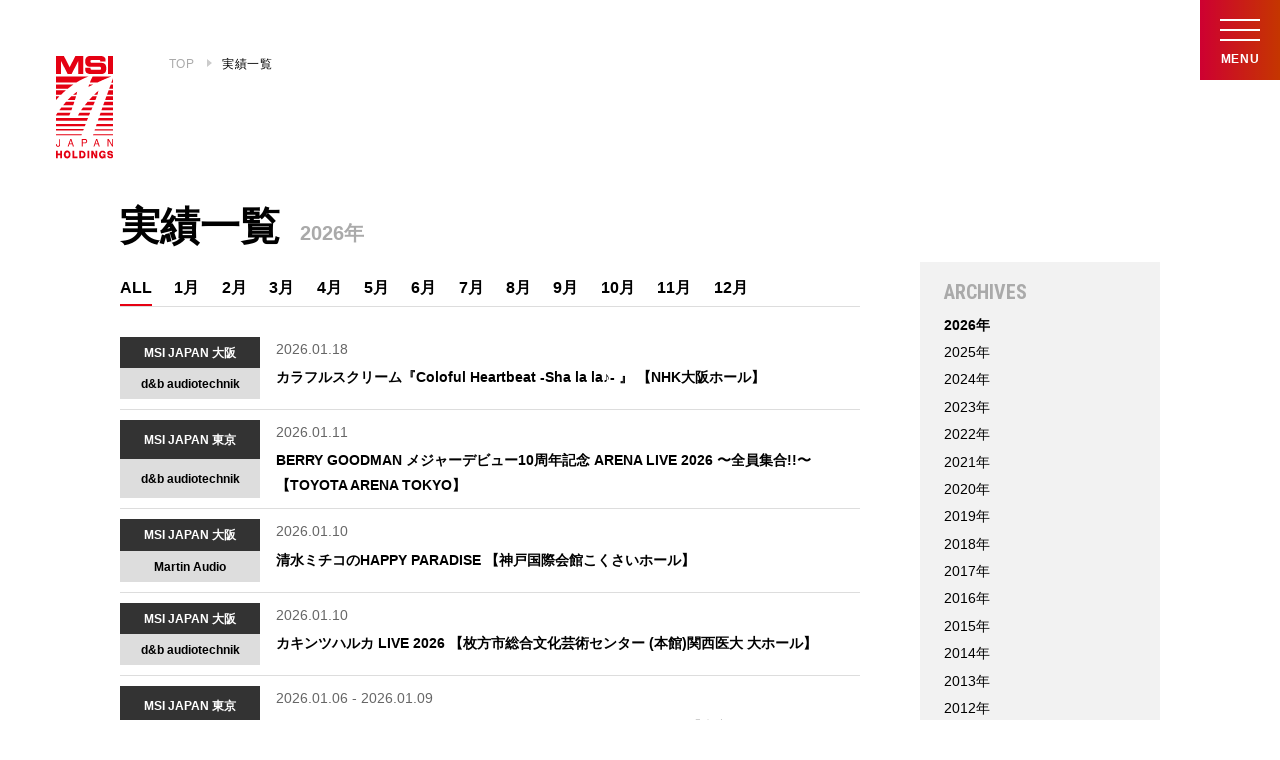

--- FILE ---
content_type: text/html; charset=UTF-8
request_url: https://www.msi-japan.com/works
body_size: 31192
content:
<!DOCTYPE html>
<html class="no-js pc" lang="ja">
<head prefix="og: http://ogp.me/ns# fb: http://ogp.me/ns/fb# article: http://ogp.me/ns/article#">
    <!-- Google tag (gtag.js) -->
<script async src="https://www.googletagmanager.com/gtag/js?id=G-W2QK6PD65R"></script>
<script>
  window.dataLayer = window.dataLayer || [];
  function gtag(){dataLayer.push(arguments);}
  gtag('js', new Date());

  gtag('config', 'G-W2QK6PD65R');
  gtag('config', 'UA-45371359-54');
</script>
    <meta charset="utf-8">
<meta http-equiv="X-UA-Compatible" content="IE=edge">
<meta name="viewport" content="width=device-width, initial-scale=1.0">
  <meta name="keywords" content="MSI,JAPAN,V-DOSC,d&b,digidesign,音響,プロ音響,オーディオ,Audio,コンサート,Touring Sound,SR,PA,ツアー,アジア,香港,上海,中国">
  <meta name="description" content="MSI JAPAN グループはコンサート・大型イベント音響システムと優秀なエンジニアを、日本・香港・中国などワールドワイドに提供します。プロ音響機器のレンタル・輸入販売、イベント企画制作・映像制作もサポート。">
  <meta name="author" content="株式会社日本エムエスアイ"/>
  <meta name="copyright" content="Copyright (C) 2009 MSI-JAPAN All Right Reserved."/>
  <!-- OGP Settings -->
  <meta property="og:type" content="article">
  <meta property="og:site_name" content="MSI JAPAN ホールディングス">
  <meta property="og:title" content="実績一覧 | MSI JAPAN ホールディングス">
  <meta property="og:url" content="https://www.msi-japan.com/works">
  <meta property="og:image" content="https://www.msi-japan.com/assets/image/front/common/opg.png">
  <meta property="og:description" content="MSI JAPAN グループはコンサート・大型イベント音響システムと優秀なエンジニアを、日本・香港・中国などワールドワイドに提供します。プロ音響機器のレンタル・輸入販売、イベント企画制作・映像制作もサポート。">
  <meta property="og:locale" content="ja_JP">
  <title>実績一覧 | MSI JAPAN ホールディングス</title>
    <!-- Begin CSS -->
<link href="https://fonts.googleapis.com/css?family=Roboto+Condensed:700|Roboto:700" rel="stylesheet">
<link rel="stylesheet" href="https://use.fontawesome.com/releases/v5.3.1/css/all.css" integrity="sha384-mzrmE5qonljUremFsqc01SB46JvROS7bZs3IO2EmfFsd15uHvIt+Y8vEf7N7fWAU" crossorigin="anonymous">
<link rel="stylesheet" href="//cdn.jsdelivr.net/npm/slick-carousel@1.8.1/slick/slick.css">
<link rel="stylesheet" href="/assets/css/front/style.css">
<!-- Begin other links -->
<link rel="icon" href="/assets/image/front/common/favicon.ico">
<link rel="apple-touch-icon" sizes="180x180" href="/assets/image/front/common/apple-touch-icon.png">
        </head>

<body id="works" data-controller="works" data-action="list">

<div id="container" class="l-container">

    <header id="header" class="l-header">
    <h1 class="logo"><a href="https://www.msi-japan.com/home" data-effect="fade"><img src="/assets/image/front/common/logo_msi-hd.svg" alt="MSI JAPAN ホールディングス"></a></h1>
    <div class="navHandler open">
      <a href="#toggleNav" data-nav-handler="fade" class="btn"><i class="icon-menu white"></i>Menu</a>
    </div>
  </header><!-- End [header id="header" class="l-header"] -->

    <nav id="nav" class="l-nav">
    <div class="linkTop fs14">
      <div class="l-inner">
        <a href="https://www.msi-japan.com/home" data-effect="fade"><i class="icon-arrow arrowLeft white"></i>MSI JAPAN HOLDINGS トップ</a>
      </div>
    </div>
    <div class="navInner">
      <div class="l-inner">
        <div class="js-scrollbar" data-simplebar data-simplebar-auto-hide="false">

          <div class="navGlobal wrapColumn has-margin">
            <ul class="navList col-4 col-sp-12">
              <li class="itemNav">
                <dl class="js-accordionSp">
                  <dt class="itemTitle js-accordionTrigger"><a href="https://www.msi-japan.com/about">MSI JAPAN HDグループとは</a></dt>
                  <dd class="itemContent js-accordionContent">
                    <ul class="navListSub">
                      <li class="itemList displaySp"><a href="https://www.msi-japan.com/about">MSI JAPAN HDグループとはTOP</a></li>
                      <li class="itemList">
                        <dl class="navList level2">
                          <dt class="itemTitle"><a href="https://www.msi-japan.com/about/strength">MSI JAPAN HDの強み</a></dt>
                          <dd class="itemContent">
                            <ul class="navListSub">
                              <li class="itemList displaySp"><a href="https://www.msi-japan.com/about/strength">MSI JAPAN HDの強みTOP</a></li>
                              <li class="itemList"><a href="https://www.msi-japan.com/about/strength/training">人材育成</a></li>
                              <li class="itemList"><a href="https://www.msi-japan.com/about/strength/world">世界ネットワーク</a></li>
                              <li class="itemList"><a href="https://www.msi-japan.com/about/strength/equipment">機材ネットワーク</a></li>
                              <li class="itemList"><a href="https://www.msi-japan.com/about/strength/equipment-list">機材リストダウンロード</a></li>
                            </ul>
                          </dd>
                        </dl>
                      </li>
                      <li class="itemList"><a href="https://www.msi-japan.com/about/sound">音へのこだわり（コラム）</a></li>
                    </ul>
                  </dd>
                </dl>
              </li>
              <li class="itemNav">
                <dl class="js-accordionSp">
                  <dt class="itemTitle js-accordionTrigger"><a href="https://www.msi-japan.com/service">事業紹介</a></dt>
                  <dd class="itemContent js-accordionContent">
                    <ul class="navListSub">
                      <li class="itemList displaySp"><a href="https://www.msi-japan.com/service">事業紹介TOP</a></li>
                      
                                              <li class="itemList"><a href="https://www.msi-japan.com/service/#pa" data-scroll-external>PA業務</a></li>
                        <li class="itemList"><a href="https://www.msi-japan.com/service/#rental" data-scroll-external>機材レンタル</a></li>
                        <li class="itemList"><a href="https://www.msi-japan.com/service/#staffing" data-scroll-external>人材派遣・ホール管理</a></li>
                        <li class="itemList"><a href="https://www.msi-japan.com/service/#import" data-scroll-external>機材輸入販売</a></li>
                        <li class="itemList"><a href="https://www.msi-japan.com/service/#system" data-scroll-external>システム設計・施工及び運用</a></li>
                        <li class="itemList"><a href="https://www.msi-japan.com/service/#event" data-scroll-external>イベント企画・制作運営</a></li>
                                          </ul>
                  </dd>
                </dl>
              </li>
            </ul>
            <ul class="navList col-4 col-sp-12">
              <li class="itemNav">
                <dl class="js-accordionSp">
                  <dt class="itemTitle js-accordionTrigger"><a href="https://www.msi-japan.com/company">グループ・企業情報</a></dt>
                  <dd class="itemContent js-accordionContent">
                    <ul class="navListSub">
                      <li class="itemList displaySp"><a href="https://www.msi-japan.com/company">グループ・企業情報TOP</a></li>
                      <li class="itemList"><a href="https://www.msi-japan.com/company/holdings">MSI JAPAN HOLDINGS</a></li>
                      <li class="itemList">
                        <dl class="navList level2">
                          <dt class="itemTitle"><a href="https://www.msi-japan.com/company/#group" data-scroll-external>グループ会社一覧</a></dt>
                          <dd class="itemContent">
                            <ul class="navListSub">
                              <li class="itemList"><a href="https://www.msi-japan.com/company/group/tokyo">MSI JAPAN 東京</a></li>
                              <li class="itemList"><a href="https://www.msi-japan.com/company/group/osaka">MSI JAPAN 大阪</a></li>
                              <li class="itemList"><a href="https://www.msi-japan.com/company/group/agency">MSI JAPAN AGENCY</a></li>
                              <li class="itemList"><a href="https://www.msi-japan.com/company/group/taiwan">MSI JAPAN 台湾</a></li>
                              <li class="itemList"><a href="https://www.msi-japan.com/company/group/hongkong">MSI JAPAN 香港</a></li>
                              <li class="itemList"><a href="https://www.msi-japan.com/company/group/shanghai">MSI JAPAN 上海</a></li>
                              <li class="itemList"><a href="https://www.msi-japan.com/company/group/beijing">MSI JAPAN 北京</a></li>
                              <li class="itemList"><a href="https://www.msi-japan.com/company/group/usa">MSI JAPAN USA</a></li>
                              <li class="itemList"><a href="https://www.msi-japan.com/company/group/audiob">AUDIO BRAINS</a></li>
                              <li class="itemList"><a href="https://www.msi-japan.com/company/group/martin/">MARTIN AUDIO JAPAN</a></li>
                              <li class="itemList"><a href="https://www.msi-japan.com/company/group/nacode">N.A code</a></li>
                              <li class="itemList"><a href="https://www.msi-japan.com/company/group/newyorker">NEW YORKER</a></li>
                              <li class="itemList"><a href="https://www.msi-japan.com/company/group/apsaras">アプサラス音楽出版</a></li>
                            </ul>
                          </dd>
                        </dl>
                      </li>
                      <li class="itemList"><a href="https://www.msi-japan.com/company/history" data-scroll-external>40年のあゆみ</a></li>
                    </ul>
                  </dd>
                </dl>
              </li>
            </ul>
            <ul class="navList col-4 col-sp-12">
              <li class="itemNav"><div class="itemTitle"><a href="https://www.msi-japan.com/recruit">採用情報</a></div></li>
              <li class="itemNav"><div class="itemTitle"><a href="https://www.msi-japan.com/inquiry">お問い合わせ</a></div></li>
            </ul>

            <ul class="navLang">
              <li class="itemNav is-current"><a href="https://www.msi-japan.com/home">日本語</a></li>
              <li class="itemNav"><a href="https://www.msi-japan.com/en/home">English</a></li>
              
            </ul>
          </div>

        </div><!-- End [div data-simplebar] -->
      </div><!-- End [div class="l-inner"] -->
      <div class="navHandler close"><a href="#close" data-nav-handler="fade" class="btn"><i class="icon-close white"></i>Close</a></div>
    </div>
  </nav><!-- End [nav id="nav" class="l-nav"] -->

  <ul class="breadcrumbs">
    <li class="itemList"><a href="https://www.msi-japan.com/home">TOP</a></li>
    <li class="itemList">実績一覧</li>
  </ul>

  <div id="contents" class="l-contents has-side">

    <div id="main" class="l-main">

      <article class="l-article">
        <div class="l-inner">
          <div class="blockWorksHeader mb20">
            <h2 class="pageTitle titleLevel1">実績一覧<span class="fcGrayLight fwBold fs50per">　2026年</span></h2>
                    </div>

            <div class="navWorkMonth mb30">
              <ul class="navWorkMonthList">
                <li class="navWorkMonthListItem  is-current "><a href="https://www.msi-japan.com/works/2026">ALL</a></li>
                                <li class="navWorkMonthListItem "><a href="https://www.msi-japan.com/works/2026/01">1月</a></li>
                                <li class="navWorkMonthListItem "><a href="https://www.msi-japan.com/works/2026/02">2月</a></li>
                                <li class="navWorkMonthListItem "><a href="https://www.msi-japan.com/works/2026/03">3月</a></li>
                                <li class="navWorkMonthListItem "><a href="https://www.msi-japan.com/works/2026/04">4月</a></li>
                                <li class="navWorkMonthListItem "><a href="https://www.msi-japan.com/works/2026/05">5月</a></li>
                                <li class="navWorkMonthListItem "><a href="https://www.msi-japan.com/works/2026/06">6月</a></li>
                                <li class="navWorkMonthListItem "><a href="https://www.msi-japan.com/works/2026/07">7月</a></li>
                                <li class="navWorkMonthListItem "><a href="https://www.msi-japan.com/works/2026/08">8月</a></li>
                                <li class="navWorkMonthListItem "><a href="https://www.msi-japan.com/works/2026/09">9月</a></li>
                                <li class="navWorkMonthListItem "><a href="https://www.msi-japan.com/works/2026/10">10月</a></li>
                                <li class="navWorkMonthListItem "><a href="https://www.msi-japan.com/works/2026/11">11月</a></li>
                                <li class="navWorkMonthListItem "><a href="https://www.msi-japan.com/works/2026/12">12月</a></li>
                              </ul>
            </div>

          <div class="blockWorksList">
            <ul class="listWorks">
                              <li class="itemList">
                  <div class="nameCampany">
                    <p class="msi">MSI JAPAN 大阪</p>
                    <p class="equipment">d&amp;b audiotechnik</p>
                  </div>
                  <div class="content">
                    <p class="date">
                      2026.01.18
                                          </p>
                    <p class="title">
                                              <a href="https://www.yumebanchi.jp/event/39295/" target="_blank">カラフルスクリーム『Coloful Heartbeat -Sha la la♪- 』 【NHK大阪ホール】</a>
                      
                        
                        
                    </p>
                  </div>
                </li>
                              <li class="itemList">
                  <div class="nameCampany">
                    <p class="msi">MSI JAPAN 東京</p>
                    <p class="equipment">d&amp;b audiotechnik</p>
                  </div>
                  <div class="content">
                    <p class="date">
                      2026.01.11
                                          </p>
                    <p class="title">
                                              <a href="https://berrygoodman.com/pages/arena2026" target="_blank">BERRY GOODMAN メジャーデビュー10周年記念 ARENA LIVE 2026 〜全員集合!!〜 【TOYOTA ARENA TOKYO】</a>
                      
                        
                        
                    </p>
                  </div>
                </li>
                              <li class="itemList">
                  <div class="nameCampany">
                    <p class="msi">MSI JAPAN 大阪</p>
                    <p class="equipment">Martin Audio</p>
                  </div>
                  <div class="content">
                    <p class="date">
                      2026.01.10
                                          </p>
                    <p class="title">
                                              <a href="https://www.kih.co.jp/kokusaihall/event/detail/1984" target="_blank">清水ミチコのHAPPY PARADISE 【神戸国際会館こくさいホール】</a>
                      
                        
                        
                    </p>
                  </div>
                </li>
                              <li class="itemList">
                  <div class="nameCampany">
                    <p class="msi">MSI JAPAN 大阪</p>
                    <p class="equipment">d&amp;b audiotechnik</p>
                  </div>
                  <div class="content">
                    <p class="date">
                      2026.01.10
                                          </p>
                    <p class="title">
                                              <a href="https://hirakata-arts.jp/event/detail_2736.html" target="_blank">カキンツハルカ LIVE 2026 【枚方市総合文化芸術センター	(本館)関西医大 大ホール】</a>
                      
                        
                        
                    </p>
                  </div>
                </li>
                              <li class="itemList">
                  <div class="nameCampany">
                    <p class="msi">MSI JAPAN 東京</p>
                    <p class="equipment">d&amp;b audiotechnik</p>
                  </div>
                  <div class="content">
                    <p class="date">
                      2026.01.06
                                              - 2026.01.09
                                          </p>
                    <p class="title">
                                              <a href="https://www.creativeman.co.jp/artist/2026/01petshopboys/" target="_blank">PET SHOP BOYS DREAM WORLD THE GREATEST HITS LIVE 【東京ガーデンシアター、他】</a>
                      
                        
                        
                    </p>
                  </div>
                </li>
                              <li class="itemList">
                  <div class="nameCampany">
                    <p class="msi">MSI JAPAN 東京</p>
                    <p class="equipment">Martin Audio</p>
                  </div>
                  <div class="content">
                    <p class="date">
                      2026.01.04
                                          </p>
                    <p class="title">
                                              <a href="https://rockinonsonic.com/" target="_blank">rockin’on sonic 2026 【幕張メッセ国際展示場】</a>
                      
                        
                        
                    </p>
                  </div>
                </li>
                              <li class="itemList">
                  <div class="nameCampany">
                    <p class="msi">MSI JAPAN 東京</p>
                    <p class="equipment">d&amp;b audiotechnik</p>
                  </div>
                  <div class="content">
                    <p class="date">
                      2026.01.04
                                          </p>
                    <p class="title">
                                              <a href="https://www.aikatsu.net/portal/topics/topics.php?id=22798" target="_blank">ALL AIKATSU！ ROCK FES. MO-IKKAI!! 【LINE CUBE SHIBUYA】</a>
                      
                        
                        
                    </p>
                  </div>
                </li>
                              <li class="itemList">
                  <div class="nameCampany">
                    <p class="msi">MSI JAPAN 東京</p>
                    <p class="equipment">d&amp;b audiotechnik</p>
                  </div>
                  <div class="content">
                    <p class="date">
                      2026.01.03
                                          </p>
                    <p class="title">
                                              <a href="https://bang-dream.com/events/ppp_live2026" target="_blank">Poppin&#039;Party New Year LIVE「Happy BanG Year!!」 【東京ガーデンシアター】</a>
                      
                        
                        
                    </p>
                  </div>
                </li>
                          </ul>










            

          </div><!-- End [div class="blockWorksList"] -->

        </div><!-- End [div class="l-inner"] -->
      </article><!-- End [article class="l-article"] -->

    </div><!-- End [div id="main" class="l-main"] -->

    <div id="side" class="l-side">
      <nav class="navSide">
        <dl class="navLocalVertical">
          <dt class="itemTitle fcGrayLight fwBold sans-serif-en2">ARCHIVES</dt>
          
            <dd class="itemNav  is-current ">
              <a
                                href="https://www.msi-japan.com/works/2026"
                              >
                2026年
              </a>
            </dd>
          
            <dd class="itemNav ">
              <a
                                href="https://www.msi-japan.com/works/2025"
                              >
                2025年
              </a>
            </dd>
          
            <dd class="itemNav ">
              <a
                                href="https://www.msi-japan.com/works/2024"
                              >
                2024年
              </a>
            </dd>
          
            <dd class="itemNav ">
              <a
                                href="https://www.msi-japan.com/works/2023"
                              >
                2023年
              </a>
            </dd>
          
            <dd class="itemNav ">
              <a
                                href="https://www.msi-japan.com/works/2022"
                              >
                2022年
              </a>
            </dd>
          
            <dd class="itemNav ">
              <a
                                href="https://www.msi-japan.com/works/2021"
                              >
                2021年
              </a>
            </dd>
          
            <dd class="itemNav ">
              <a
                                href="https://www.msi-japan.com/works/2020"
                              >
                2020年
              </a>
            </dd>
          
            <dd class="itemNav ">
              <a
                                href="https://www.msi-japan.com/works/2019"
                              >
                2019年
              </a>
            </dd>
          
            <dd class="itemNav ">
              <a
                                href="https://www.msi-japan.com/works/2018"
                              >
                2018年
              </a>
            </dd>
          
            <dd class="itemNav ">
              <a
                                href="https://www.msi-japan.com/works/2017"
                              >
                2017年
              </a>
            </dd>
          
            <dd class="itemNav ">
              <a
                                href="https://www.msi-japan.com/works/2016"
                              >
                2016年
              </a>
            </dd>
          
            <dd class="itemNav ">
              <a
                                href="https://www.msi-japan.com/works/2015"
                              >
                2015年
              </a>
            </dd>
          
            <dd class="itemNav ">
              <a
                                href="https://www.msi-japan.com/works/2014"
                              >
                2014年
              </a>
            </dd>
          
            <dd class="itemNav ">
              <a
                                href="https://www.msi-japan.com/works/2013"
                              >
                2013年
              </a>
            </dd>
          
            <dd class="itemNav ">
              <a
                                href="https://www.msi-japan.com/works/2012"
                              >
                2012年
              </a>
            </dd>
          
            <dd class="itemNav ">
              <a
                                href="https://www.msi-japan.com/works/2011"
                              >
                2011年
              </a>
            </dd>
          
            <dd class="itemNav ">
              <a
                                href="https://www.msi-japan.com/works/2010"
                              >
                2010年
              </a>
            </dd>
          
            <dd class="itemNav ">
              <a
                                href="https://www.msi-japan.com/works/2009"
                              >
                2009年
              </a>
            </dd>
          
            <dd class="itemNav ">
              <a
                                href="https://www.msi-japan.com/works/2008"
                              >
                2008年
              </a>
            </dd>
          
            <dd class="itemNav ">
              <a
                                href="https://www.msi-japan.com/works/2006"
                              >
                2006年
              </a>
            </dd>
                  </dl>
      </nav>
    </div>

  </div><!-- End [div id="contents" class="l-contents"] -->

    <div id="js-pagetop" class="pagetop">
    <a href="#top" class="sans-serif-en2" data-scroll><i class="icon-arrow-long large arrowUp"></i>TOP</a>
  </div><!-- End [div id="js-pagetop" class="pagetop"] -->

    <footer id="footer" class="l-footer">
    <div class="l-inner">

      <div class="footerblock01 wrapColumn has-margin">
        <div class="logo col-3"><a href="https://www.msi-japan.com/home"><img src="/assets/image/front/common/logo_msi-hd_white.svg" alt="MSI JAPAN ホールディングス"></a></div>

        <div class="navFooter col-9">
          <ul class="navList">
            <li class="itemNav">
              <dl class="navListDesc">
                <dt class="itemTitle"><a href="https://www.msi-japan.com/about">MSI JAPAN HDグループとは</a></dt>
                <dd class="itemContent">
                  <ul class="navListSub">
                    <li class="itemList"><a href="https://www.msi-japan.com/about/strength">MSI JAPAN HDの強み</a></li>
                    <li class="itemList"><a href="https://www.msi-japan.com/about/sound">音へのこだわり</a></li>
                  </ul>
                </dd>
              </dl>
            </li>
            <li class="itemNav">
              <div class="itemTitle"><a href="https://www.msi-japan.com/service">事業紹介</a></div>
            </li>
          </ul>
          <ul class="navList">
            <li class="itemNav">
              <dl class="navListDesc">
                <dt class="itemTitle"><a href="https://www.msi-japan.com/company">グループ・企業情報</a></dt>
                <dd class="itemContent">
                  <ul class="navListSub">
                    <li class="itemList"><a href="https://www.msi-japan.com/company/holdings">MSI JAPAN HOLDINGS</a></li>
                    <li class="itemList"><a href="https://www.msi-japan.com/company/#group" data-scroll-external>グループ会社</a></li>
                    <li class="itemList"><a href="https://www.msi-japan.com/company/history">40年のあゆみ</a></li>
                  </ul>
                </dd>
              </dl>
            </li>
          </ul>
          <ul class="navList">
            <li class="itemNav">
              <div class="itemTitle"><a href="https://www.msi-japan.com/recruit">採用情報</a></div>
            </li>
            <li class="itemNav">
              <div class="itemTitle"><a href="https://www.msi-japan.com/inquiry">お問い合わせ</a></div>
            </li>
          </ul>
        </div>
      </div><!-- End [div class="footerblock01"] -->

      <div class="footerblock02">
        <ul class="listGroupCompanyFooter">
          <li class="itemList"><a href="https://www.msi-japan.com/company/group/tokyo">MSI JAPAN 東京</a></li>
          <li class="itemList"><a href="https://www.msi-japan.com/company/group/osaka">MSI JAPAN 大阪</a></li>
          <li class="itemList"><a href="https://www.msi-japan.com/company/group/agency">MSI JAPAN AGENCY</a></li>
          <li class="itemList"><a href="https://www.msi-japan.com/company/group/taiwan">MSI JAPAN 台湾</a></li>
          <li class="itemList"><a href="https://www.msi-japan.com/company/group/hongkong">MSI JAPAN 香港</a></li>
          <li class="itemList"><a href="https://www.msi-japan.com/company/group/beijing">MSI JAPAN 北京</a></li>
          <li class="itemList"><a href="https://www.msi-japan.com/company/group/newyorker">NEW YORKER</a></li>
        </ul>
        <ul class="listGroupCompanyFooter">
          <li class="itemList"><a href="https://www.msi-japan.com/company/group/audiob">AUDIO BRAINS</a></li>
          <li class="itemList"><a href="https://www.msi-japan.com/company/group/martin">MARTIN AUDIO JAPAN</a></li>
          <li class="itemList"><a href="https://www.msi-japan.com/company/group/nacode">N.A code</a></li>
          <li class="itemList"><a href="https://www.msi-japan.com/company/group/apsaras">アプサラス音楽出版</a></li>
          <li class="itemList"><a href="https://www.msi-japan.com/company/group/shanghai">MSI JAPAN 上海</a></li>
          <li class="itemList"><a href="https://www.msi-japan.com/company/group/usa">MSI JAPAN USA</a></li>
        </ul>
      </div><!-- End [div class="footerblock02"] -->

      <div class="footerblock03 cf">
        <ul class="navFooterOther">
          <li class="itemNav"><a href="https://www.msi-japan.com/sitemap">サイトマップ</a></li>
          <li class="itemNav"><a href="https://www.msi-japan.com/privacy">プライバシーポリシー</a></li>
        </ul>
        <p class="copyright fs10"><small class="sans-serif-en">Copyright &copy; MSI JAPAN. All Rights Reserved.</small></p>
      </div><!-- End [div class="footerblock03"] -->

    </div><!-- End [div class="l-inner"] -->
  </footer><!-- End [footer id="footer" class="l-footer"] -->

</div><!-- End [div id="container"] -->

<!-- Begin JavaScripts (Load JavaScripts at bottom, this will reduce page load time) -->
<script src="https://ajax.googleapis.com/ajax/libs/jquery/1.12.0/jquery.min.js"></script>
<script src="https://cdnjs.cloudflare.com/ajax/libs/modernizr/2.8.3/modernizr.min.js"></script>
<!--script src="https://cdnjs.cloudflare.com/ajax/libs/jquery-easing/1.3/jquery.easing.min.js"></script-->
<script src="/assets/script/front/jquery.mobile.eventTap.js"></script>
<script src="/assets/script/front/snap.svg-min.js"></script>
<script src="/assets/script/front/anime.min.js"></script>
<script src="//cdn.jsdelivr.net/npm/slick-carousel@1.8.1/slick/slick.min.js"></script>
<script src="/assets/script/front/jquery.crea.smoothscroll.js"></script>
<script src="/assets/script/front/jquery.matchHeight.js"></script>
<script src="/assets/script/front/in-view.min.js"></script>
<script src="/assets/script/front/init.js"></script>
<script src="/assets/script/front/contents.js"></script>
</body>
</html>


--- FILE ---
content_type: text/css
request_url: https://www.msi-japan.com/assets/css/front/style.css
body_size: 127226
content:
@charset "UTF-8";abbr,address,article,aside,audio,b,blockquote,body,canvas,caption,cite,code,dd,del,details,dfn,div,dl,dt,em,fieldset,figcaption,figure,footer,form,h1,h2,h3,h4,h5,h6,header,hgroup,html,i,iframe,img,ins,kbd,label,legend,li,mark,menu,nav,object,ol,p,pre,q,samp,section,small,span,strong,summary,table,tbody,td,tfoot,th,thead,time,tr,ul,var,video{margin:0;padding:0;border:none;outline:none;background:transparent;font-family:inherit;font-size:100%;font-style:normal;font-weight:400;vertical-align:baseline}img{vertical-align:bottom}article,aside,canvas,details,figcaption,figure,footer,header,hgroup,menu,nav,section,summary{display:block}:focus{outline:none}a,a:active,a:hover,a:link,a:visited{margin:0;padding:0;outline:0;font-size:100%;text-decoration:none;vertical-align:baseline;cursor:pointer}ol,ul{list-style:none}table{border-spacing:0}caption,td,th{text-align:left}fieldset{border:none}input,select,textarea{font-family:inherit;font-size:100%}input,select{vertical-align:middle}input.checkbox,input.radio,input[type=checkbox],input[type=radio]{position:relative;top:-.1em;margin-top:0;margin-bottom:0}textarea{overflow:auto}button,label{cursor:pointer}blockquote,q{quotes:none}blockquote:after,blockquote:before,q:after,q:before{content:"";content:none}abbr[title],dfn[title]{border-bottom:1px dotted;cursor:help}del{text-decoration:line-through}ins,mark{background-color:#ffb;color:#000;text-decoration:none}hr{display:block;height:1px;margin:0;padding:0;border:none;border-top:1px solid #ccc}html{font-size:10px}body,html{height:100%}body{-webkit-tap-highlight-color:transparent;-webkit-text-size-adjust:100%;-webkit-font-smoothing:antialiased;-moz-osx-font-smoothing:grayscale;-webkit-box-sizing:border-box;box-sizing:border-box;color:#000;font-family:游ゴシック,YuGothic,ヒラギノ角ゴ ProN,Hiragino Kaku Gothic ProN,ヒラギノ角ゴ Pro,Hiragino Kaku Gothic Pro,メイリオ,Meiryo,sans-serif;font-size:16px;font-size:1.6rem;-webkit-font-variant-ligatures:none;font-variant-ligatures:none;font-weight:700;line-height:1.8}html[lang=en] body{font-family:Helvetica Neue,Arial,游ゴシック,YuGothic,sans-serif}*{font-weight:700}.mb5{margin-bottom:5px}.mb10{margin-bottom:10px}.mb15{margin-bottom:15px}.mb20{margin-bottom:20px}.mb30{margin-bottom:30px}.mb40{margin-bottom:40px}.mb50{margin-bottom:50px}.mb60{margin-bottom:60px}.mb70{margin-bottom:70px}.mb80{margin-bottom:80px}.mb100{margin-bottom:100px}.mb120{margin-bottom:120px}.mb150{margin-bottom:150px}.mb05em{margin-bottom:.5em}.mb10em{margin-bottom:1em}.mb15em{margin-bottom:1.5em}.mb20em{margin-bottom:2em}.pt5{padding-top:5px}.pt10{padding-top:10px}.pt15{padding-top:15px}.pt20{padding-top:20px}.pt30{padding-top:30px}.pt40{padding-top:40px}.pt50{padding-top:50px}.pt60{padding-top:60px}.pt70{padding-top:70px}.pt80{padding-top:80px}.pt100{padding-top:100px}.pt120{padding-top:120px}.pt150{padding-top:150px}.pt05em{padding-top:.5em}.pt10em{padding-top:1em}.pt15em{padding-top:1.5em}.pt20em{padding-top:2em}.boderBox{-webkit-box-sizing:border-box;box-sizing:border-box}.fwBold,.strong,strong{font-weight:700}.fwBold *,.strong *,strong *{font-weight:inherit}.fwNormal{font-weight:400}.sans-serif{font-family:游ゴシック,YuGothic,ヒラギノ角ゴ ProN,Hiragino Kaku Gothic ProN,ヒラギノ角ゴ Pro,Hiragino Kaku Gothic Pro,メイリオ,Meiryo,sans-serif}.serif{font-family:游明朝,YuMincho,ヒラギノ明朝 ProN,Hiragino Mincho ProN,ヒラギノ明朝 Pro,Hiragino Mincho Pro,HGS明朝E,serif}.sans-serif-en{font-family:Roboto,sans-serif}.sans-serif-en2{font-family:Roboto Condensed,sans-serif}.serif-en{font-family:Times New Roman,serif}.fcWhite{color:#fff}.fcBlack{color:#000}.fcGray{color:#666}.fcGrayLight{color:#aaa}.fcGrayPale{color:#ccc}.fcMain{color:#bf000f}.fcSub{color:#007fbf}.fcError{color:#bf000f}.fs10{font-size:10px;font-size:1rem}.fs11{font-size:11px;font-size:1.1rem}.fs12{font-size:12px;font-size:1.2rem}.fs13{font-size:13px;font-size:1.3rem}.fs14{font-size:14px;font-size:1.4rem}.fs15{font-size:15px;font-size:1.5rem}.fs16{font-size:16px;font-size:1.6rem}.fs18{font-size:18px;font-size:1.8rem}.fs20{font-size:20px;font-size:2rem}.fs22{font-size:22px;font-size:2.2rem}.fs24{font-size:24px;font-size:2.4rem}.fs26{font-size:26px;font-size:2.6rem}.fs28{font-size:28px;font-size:2.8rem}.fs30{font-size:30px;font-size:3rem}.fs32{font-size:32px;font-size:3.2rem}.fs40{font-size:40px;font-size:4rem}.fs48{font-size:40px;font-size:4.8rem}.fs60{font-size:60px;font-size:6rem}.fs64{font-size:64px;font-size:6.4rem}.fs50per{font-size:50%}.fs60per{font-size:60%}.fs70per{font-size:70%}.fs80per{font-size:80%}.fs90per{font-size:90%}.fs110per{font-size:110%}.fs120per{font-size:120%}.fs130per{font-size:130%}.fs140per{font-size:140%}.fs150per{font-size:150%}.lh10{line-height:1}.lh12{line-height:1.2}.lh14{line-height:1.4}.lh16{line-height:1.6}.lh18{line-height:1.8}.lh20{line-height:2}.ls05{letter-spacing:.05em}.ls10{letter-spacing:.1em}.ls20{letter-spacing:.2em}.ls-05{letter-spacing:-.05em}.ls-10{letter-spacing:-.1em}.ls-20{letter-spacing:-.2em}img,video{max-width:100%;height:auto;vertical-align:bottom}.imageReplace{overflow:hidden;text-indent:100%;white-space:nowrap}a,a:active,a:hover,a:link,a:visited{outline:none;text-decoration:underline}a{color:#007fbf}a:hover{color:#2ea8e5;text-decoration:none}a.underline{text-decoration:underline}ul{counter-reset:cntOl}ul li{font-weight:inherit;list-style-type:none}ul.disc li{position:relative;padding-left:1.25em}ul.disc li:before{display:inline-block;position:absolute;top:.8em;left:0;width:.5em;height:.5em;margin-top:-.25em;border-radius:50%;background-color:#ccc;content:""}ol{counter-reset:cntOl}ol li{position:relative;padding-left:2em;font-weight:inherit;list-style-type:none}ol li:before{display:inline-block;position:absolute;top:0;left:0;width:1.5em;color:#ccc;font-family:Roboto,sans-serif;text-align:right;white-space:nowrap;content:counter(cntOl) ".";counter-increment:cntOl}h1,h2,h3,h4,h5,h6{font-weight:700}table{width:100%;border:2px solid #000;border-bottom:0;border-collapse:collapse}tr{border-bottom:2px solid #000}td,th{font-weight:700}th{background-color:#f2f2f2}td{background-color:#fff}hr{clear:both}hr.dot{border-top:1px dotted #ddd}.displayInlineBlock{display:inline-block}.displayInline{display:inline}.displayBlock{display:block}.displayNone{display:none}.posRelative{position:relative}.posAbsolute{position:absolute}.posFixed{position:fixed}.posStatic{position:static}.floatLeft{float:left}.floatRight{float:right}.clearLeft{clear:left}.clearRight{clear:right}.clearBoth{clear:both}.txtLeft{text-align:left}.txtCenter{text-align:center}.txtRight{text-align:right}.verticalTop{vertical-align:top}.verticalMiddle{vertical-align:middle}.verticalBottom{vertical-align:bottom}.btn,.btn:active,.btn:hover,.btn:link,.btn:visited{-webkit-appearance:none;-moz-appearance:none;appearance:none;-webkit-box-sizing:border-box;box-sizing:border-box;display:inline-block;padding:1.1em 1.5em 1em;border:none;outline:none;background:-webkit-gradient(linear,left top,right top,from(#ce0031),to(#c53600));background:linear-gradient(90deg,#ce0031 0,#c53600);background-color:#e60012;color:#fff;font:inherit;font-weight:700;line-height:1.4;text-decoration:none;cursor:pointer;-webkit-transition:all .3s ease;transition:all .3s ease}.btn.white,.btn:active.white,.btn:hover.white,.btn:link.white,.btn:visited.white{background:#fff;color:#000}.btn.gray,.btn:active.gray,.btn:hover.gray,.btn:link.gray,.btn:visited.gray{background:#ddd;color:#000}.btn.dark,.btn:active.dark,.btn:hover.dark,.btn:link.dark,.btn:visited.dark{background:#333;color:#fff}.btn.ghost,.btn:active.ghost,.btn:hover.ghost,.btn:link.ghost,.btn:visited.ghost{border:2px solid #000;background:transparent;color:#000}.btn.disabled,.btn:active.disabled,.btn:hover.disabled,.btn:link.disabled,.btn:visited.disabled{background:#f2f2f2;color:#666;cursor:default;pointer-events:none}.btn.disabled.ghost,.btn:active.disabled.ghost,.btn:hover.disabled.ghost,.btn:link.disabled.ghost,.btn:visited.disabled.ghost{background:transparent;color:#000;opacity:.35}.btn.disabled .textSupplement,.btn:active.disabled .textSupplement,.btn:hover.disabled .textSupplement,.btn:link.disabled .textSupplement,.btn:visited.disabled .textSupplement{font-size:1.2rem;font-weight:inherit}.btn.large,.btn:active.large,.btn:hover.large,.btn:link.large,.btn:visited.large{padding:1.2em 1.75em 1.1em;font-size:1.8rem}.btn.largeX,.btn:active.largeX,.btn:hover.largeX,.btn:link.largeX,.btn:visited.largeX{padding:1.2em 1.75em 1.1em;font-size:2rem}.btn.largeXX,.btn:active.largeXX,.btn:hover.largeXX,.btn:link.largeXX,.btn:visited.largeXX{padding:1.2em 1.75em 1.1em}.btn.small,.btn:active.small,.btn:hover.small,.btn:link.small,.btn:visited.small{padding:.5em 1em;font-size:1.4rem}.btn.smallX,.btn:active.smallX,.btn:hover.smallX,.btn:link.smallX,.btn:visited.smallX{padding:.5em 1em;font-size:1.2rem}.btn.smallXX,.btn:active.smallXX,.btn:hover.smallXX,.btn:link.smallXX,.btn:visited.smallXX{padding:.5em 1em;font-size:1rem}.btn.solid,.btn:active.solid,.btn:hover.solid,.btn:link.solid,.btn:visited.solid{border-radius:0}.btn.radius,.btn:active.radius,.btn:hover.radius,.btn:link.radius,.btn:visited.radius{border-radius:.2em}.btn.round,.btn:active.round,.btn:hover.round,.btn:link.round,.btn:visited.round{padding-right:2em;padding-left:2em;border-radius:9999px}.btn.hasArrowRight,.btn:active.hasArrowRight,.btn:hover.hasArrowRight,.btn:link.hasArrowRight,.btn:visited.hasArrowRight{padding-right:1em;text-align:left}.btn.hasArrowRight.large,.btn:active.hasArrowRight.large,.btn:hover.hasArrowRight.large,.btn:link.hasArrowRight.large,.btn:visited.hasArrowRight.large{padding-right:1.25em}.btn.hasArrowRight.small,.btn.hasArrowRight.smallX,.btn.hasArrowRight.smallXX,.btn:active.hasArrowRight.small,.btn:active.hasArrowRight.smallX,.btn:active.hasArrowRight.smallXX,.btn:hover.hasArrowRight.small,.btn:hover.hasArrowRight.smallX,.btn:hover.hasArrowRight.smallXX,.btn:link.hasArrowRight.small,.btn:link.hasArrowRight.smallX,.btn:link.hasArrowRight.smallXX,.btn:visited.hasArrowRight.small,.btn:visited.hasArrowRight.smallX,.btn:visited.hasArrowRight.smallXX{padding-right:.75em}.btn.hasArrowRight [class^=icon-],.btn:active.hasArrowRight [class^=icon-],.btn:hover.hasArrowRight [class^=icon-],.btn:link.hasArrowRight [class^=icon-],.btn:visited.hasArrowRight [class^=icon-]{position:relative;top:-.05em;margin-left:1em}.btn.hasArrowLeft,.btn:active.hasArrowLeft,.btn:hover.hasArrowLeft,.btn:link.hasArrowLeft,.btn:visited.hasArrowLeft{padding-left:1em;text-align:right}.btn.hasArrowLeft.large,.btn:active.hasArrowLeft.large,.btn:hover.hasArrowLeft.large,.btn:link.hasArrowLeft.large,.btn:visited.hasArrowLeft.large{padding-left:1.25em}.btn.hasArrowLeft.small,.btn.hasArrowLeft.smallX,.btn.hasArrowLeft.smallXX,.btn:active.hasArrowLeft.small,.btn:active.hasArrowLeft.smallX,.btn:active.hasArrowLeft.smallXX,.btn:hover.hasArrowLeft.small,.btn:hover.hasArrowLeft.smallX,.btn:hover.hasArrowLeft.smallXX,.btn:link.hasArrowLeft.small,.btn:link.hasArrowLeft.smallX,.btn:link.hasArrowLeft.smallXX,.btn:visited.hasArrowLeft.small,.btn:visited.hasArrowLeft.smallX,.btn:visited.hasArrowLeft.smallXX{padding-left:.75em}.btn.hasArrowLeft [class^=icon-],.btn:active.hasArrowLeft [class^=icon-],.btn:hover.hasArrowLeft [class^=icon-],.btn:link.hasArrowLeft [class^=icon-],.btn:visited.hasArrowLeft [class^=icon-]{position:relative;top:-.05em;margin-right:1em}.no-touch .btn [class^=icon-] path,.no-touch .btn [class^=icon-] svg{-webkit-transition:all .3s ease;transition:all .3s ease}.no-touch .btn:hover.white{color:#aaa}.no-touch .btn:hover.gray{background:#ccc}.no-touch .btn:hover.dark{background:#666}.no-touch .btn:hover.ghost{background-color:#000;color:#fff}.no-touch .btn:hover.ghost [class^=icon-] svg path.line{stroke:#fff}.no-touch .btn:hover.ghost [class^=icon-] svg path.surface{fill:#fff}.no-touch .btn:hover.disabled{background-color:#f2f2f2;color:#666}button,input,select,textarea{margin:0;padding:0;border:none;border-radius:0;outline:none;background:none}button,input.txt,input[type=button],input[type=email],input[type=password],input[type=reset],input[type=search],input[type=submit],input[type=tel],input[type=text],input[type=url],textarea{-webkit-appearance:none;-moz-appearance:none;appearance:none}input.txt,input[type=email],input[type=password],input[type=search],input[type=tel],input[type=text],input[type=url],textarea{-webkit-box-sizing:border-box;box-sizing:border-box;width:100%;padding:.85em 1.25em .65em;border:2px solid #000;background-color:#fff;-webkit-transition:border-color .2s ease;transition:border-color .2s ease}input.txt:focus,input[type=email]:focus,input[type=password]:focus,input[type=search]:focus,input[type=tel]:focus,input[type=text]:focus,input[type=url]:focus,textarea:focus{border-color:#aaa}textarea{height:8em;vertical-align:bottom}::-webkit-input-placeholder{color:#ccc;opacity:1}::-moz-placeholder{color:#ccc;opacity:1}:-ms-input-placeholder{color:#ccc;opacity:1}select optgroup{color:#bf000f}select optgroup option{color:#000}.selectWrap{position:relative}.selectWrap:after{display:block;position:absolute;top:50%;right:1em;margin-top:-3px;border-top:7px solid #000;border-right:5px solid transparent;border-left:5px solid transparent;content:""}.selectWrap select{-webkit-appearance:none;-moz-appearance:none;appearance:none;-webkit-box-sizing:border-box;box-sizing:border-box;width:100%;padding:.85em 2em .65em 1.25em;border:2px solid #000;background-color:#fff;-webkit-transition:border-color .2s ease;transition:border-color .2s ease}.selectWrap select:focus{border-color:#aaa}.checkboxGroupWrap,.radioGroupWrap{display:-webkit-box;display:-ms-flexbox;display:flex;-ms-flex-wrap:wrap;flex-wrap:wrap;margin-right:-.75em;margin-left:-.75em}.checkboxWrap,.radioWrap{position:relative;margin:.25em .75em;font-weight:700}.checkboxWrap .checkbox,.checkboxWrap .radio,.checkboxWrap input[type=checkbox],.checkboxWrap input[type=radio],.radioWrap .checkbox,.radioWrap .radio,.radioWrap input[type=checkbox],.radioWrap input[type=radio]{position:absolute;top:0;left:0;opacity:0}.checkboxWrap .checkbox+.icon-checkbox,.checkboxWrap .checkbox+.icon-radio,.checkboxWrap .radio+.icon-checkbox,.checkboxWrap .radio+.icon-radio,.checkboxWrap input[type=checkbox]+.icon-checkbox,.checkboxWrap input[type=checkbox]+.icon-radio,.checkboxWrap input[type=radio]+.icon-checkbox,.checkboxWrap input[type=radio]+.icon-radio,.radioWrap .checkbox+.icon-checkbox,.radioWrap .checkbox+.icon-radio,.radioWrap .radio+.icon-checkbox,.radioWrap .radio+.icon-radio,.radioWrap input[type=checkbox]+.icon-checkbox,.radioWrap input[type=checkbox]+.icon-radio,.radioWrap input[type=radio]+.icon-checkbox,.radioWrap input[type=radio]+.icon-radio{display:inline-block;position:relative;bottom:-.25em;width:1em;height:1em;margin-right:.5em;border:2px solid #000;background-color:#fff;vertical-align:baseline}.checkboxWrap .checkbox+.icon-checkbox:after,.checkboxWrap .checkbox+.icon-radio:after,.checkboxWrap .radio+.icon-checkbox:after,.checkboxWrap .radio+.icon-radio:after,.checkboxWrap input[type=checkbox]+.icon-checkbox:after,.checkboxWrap input[type=checkbox]+.icon-radio:after,.checkboxWrap input[type=radio]+.icon-checkbox:after,.checkboxWrap input[type=radio]+.icon-radio:after,.radioWrap .checkbox+.icon-checkbox:after,.radioWrap .checkbox+.icon-radio:after,.radioWrap .radio+.icon-checkbox:after,.radioWrap .radio+.icon-radio:after,.radioWrap input[type=checkbox]+.icon-checkbox:after,.radioWrap input[type=checkbox]+.icon-radio:after,.radioWrap input[type=radio]+.icon-checkbox:after,.radioWrap input[type=radio]+.icon-radio:after{display:block;position:absolute;top:50%;left:50%;content:"";opacity:0;-webkit-transition:all .2s ease-in;transition:all .2s ease-in}.checkboxWrap .checkbox+.icon-checkbox:after,.checkboxWrap .radio+.icon-checkbox:after,.checkboxWrap input[type=checkbox]+.icon-checkbox:after,.checkboxWrap input[type=radio]+.icon-checkbox:after,.radioWrap .checkbox+.icon-checkbox:after,.radioWrap .radio+.icon-checkbox:after,.radioWrap input[type=checkbox]+.icon-checkbox:after,.radioWrap input[type=radio]+.icon-checkbox:after{width:60%;height:30%;margin-top:-35%;margin-left:-35%;-webkit-transform:rotate(-45deg);transform:rotate(-45deg);border-bottom:3px solid #e60012;border-left:3px solid #e60012}.checkboxWrap .checkbox+.icon-radio,.checkboxWrap .radio+.icon-radio,.checkboxWrap input[type=checkbox]+.icon-radio,.checkboxWrap input[type=radio]+.icon-radio,.radioWrap .checkbox+.icon-radio,.radioWrap .radio+.icon-radio,.radioWrap input[type=checkbox]+.icon-radio,.radioWrap input[type=radio]+.icon-radio{border-radius:50%}.checkboxWrap .checkbox+.icon-radio:after,.checkboxWrap .radio+.icon-radio:after,.checkboxWrap input[type=checkbox]+.icon-radio:after,.checkboxWrap input[type=radio]+.icon-radio:after,.radioWrap .checkbox+.icon-radio:after,.radioWrap .radio+.icon-radio:after,.radioWrap input[type=checkbox]+.icon-radio:after,.radioWrap input[type=radio]+.icon-radio:after{width:50%;height:50%;margin-top:-25%;margin-left:-25%;border-radius:50%;background:#e60012}.checkboxWrap .checkbox:checked+.icon-checkbox:after,.checkboxWrap .checkbox:checked+.icon-radio:after,.checkboxWrap .radio:checked+.icon-checkbox:after,.checkboxWrap .radio:checked+.icon-radio:after,.checkboxWrap input[type=checkbox]:checked+.icon-checkbox:after,.checkboxWrap input[type=checkbox]:checked+.icon-radio:after,.checkboxWrap input[type=radio]:checked+.icon-checkbox:after,.checkboxWrap input[type=radio]:checked+.icon-radio:after,.radioWrap .checkbox:checked+.icon-checkbox:after,.radioWrap .checkbox:checked+.icon-radio:after,.radioWrap .radio:checked+.icon-checkbox:after,.radioWrap .radio:checked+.icon-radio:after,.radioWrap input[type=checkbox]:checked+.icon-checkbox:after,.radioWrap input[type=checkbox]:checked+.icon-radio:after,.radioWrap input[type=radio]:checked+.icon-checkbox:after,.radioWrap input[type=radio]:checked+.icon-radio:after{opacity:1}.checkboxWrap .checkbox:focus+.icon-checkbox,.checkboxWrap .checkbox:focus+.icon-radio,.checkboxWrap .radio:focus+.icon-checkbox,.checkboxWrap .radio:focus+.icon-radio,.checkboxWrap input[type=checkbox]:focus+.icon-checkbox,.checkboxWrap input[type=checkbox]:focus+.icon-radio,.checkboxWrap input[type=radio]:focus+.icon-checkbox,.checkboxWrap input[type=radio]:focus+.icon-radio,.radioWrap .checkbox:focus+.icon-checkbox,.radioWrap .checkbox:focus+.icon-radio,.radioWrap .radio:focus+.icon-checkbox,.radioWrap .radio:focus+.icon-radio,.radioWrap input[type=checkbox]:focus+.icon-checkbox,.radioWrap input[type=checkbox]:focus+.icon-radio,.radioWrap input[type=radio]:focus+.icon-checkbox,.radioWrap input[type=radio]:focus+.icon-radio{border-color:#aaa}.cf:after,.clearfix:after{display:block;clear:both;content:""}.l-container{position:relative;width:100%;height:auto;min-height:100%;overflow:hidden}.l-container,.l-inner{-webkit-box-sizing:border-box;box-sizing:border-box}.l-inner{margin-right:auto;margin-left:auto}.l-header{position:relative;padding-top:60px;padding-right:180px;padding-left:180px}.l-header .logo{-webkit-box-sizing:border-box;box-sizing:border-box;z-index:100;position:absolute;top:50px;left:50px;width:80px;padding:10px;background:#fff}.l-contents{margin-right:180px;margin-left:180px;padding-bottom:120px}.l-nav{display:-webkit-box;display:-ms-flexbox;display:flex;visibility:hidden;z-index:1000;position:fixed;-webkit-box-pack:center;-ms-flex-pack:center;justify-content:center;height:0;color:#fff;opacity:0}.l-nav,.l-nav:after{top:0;right:0;bottom:0;left:0}.l-nav:after{display:block;z-index:0;position:absolute;background:linear-gradient(135deg,#ce0031,#c53600);background-color:#e60012;content:"";opacity:.95}.l-nav .l-inner{z-index:1;position:relative}.l-nav .navInner{-webkit-box-flex:1;-ms-flex-positive:1;flex-grow:1}.l-nav .navInner .l-inner{max-height:100%;margin-right:0;margin-left:0}.l-nav .js-scrollbar{z-index:1;position:relative;width:100%;max-height:100%}.l-nav .js-scrollbar .simplebar-content-wrapper::-webkit-scrollbar{display:none}.l-nav a{display:inline-block;color:#fff;text-decoration:none;opacity:1;-webkit-transition:opacity .2s ease;transition:opacity .2s ease}.no-touch .l-nav a:hover{opacity:.5}.l-nav .linkTop{z-index:1;position:absolute;top:0;right:0;left:0;padding-top:60px}.l-nav .linkTop .icon-arrow{margin-top:-.2em;margin-right:23px}.navGlobal{position:relative;width:100%;line-height:1.4}.navGlobal.wrapColumn.has-margin{margin-top:0}.navGlobal .navList{padding-left:3rem}.l-nav .navGlobal .navList+.navList,.navGlobal .navList .itemNav+.itemNav{margin-top:40px}.navGlobal .navList.level2{padding-left:0}.navGlobal .navList .itemTitle{position:relative;font-size:2.8rem;line-height:1.2}.navGlobal .navList .itemTitle:before{position:absolute;top:.5em;left:-3rem;width:1.6rem;border-top:2px solid #fff;content:""}.navGlobal .navList.level2 .itemTitle{font-size:1.6rem}.navGlobal .navList.level2 .itemTitle:before{display:none}.navGlobal .navList .itemTitle+.itemContent>:first-child{padding-top:.6em}.navGlobal .navListSub .itemList{padding-top:.4em;padding-bottom:.4em}.navGlobal .navList.level2 .navListSub{padding-left:2em;font-size:1.4rem}.navGlobal .navList.level2 .navListSub a{font-weight:400}.navGlobal .navList.level2 .navListSub .itemList{position:relative;padding-top:.3em;padding-bottom:.3em}.navGlobal .navList.level2 .navListSub .itemList:before{position:absolute;top:50%;left:-1em;-webkit-transform:translateY(-50%);transform:translateY(-50%);content:"-"}.navLang{display:-webkit-box;display:-ms-flexbox;display:flex;-webkit-box-align:center;-ms-flex-align:center;align-items:center}.navLang .itemNav{width:25%}.navLang a{display:block;padding:.35em .75em .15em;font-size:1.4rem;font-weight:400;text-align:center}.navLang .is-current a{border:1px solid #fff;font-weight:700}.l-footer{position:absolute;right:0;bottom:0;left:0;padding-top:60px;padding-bottom:60px;background:#333;color:#666}.l-footer a{display:inline-block;color:#666;font-size:1.2rem;text-decoration:none;-webkit-transition:color .2s ease;transition:color .2s ease}.no-touch .l-footer a:hover{color:#aaa}.l-footer .logo a{display:block;opacity:.274;-webkit-transition:opacity .2s ease;transition:opacity .2s ease}.no-touch .l-footer .logo a:hover{opacity:.4}.footerblock01{margin-bottom:60px}.footerblock02{margin-bottom:1em;padding-top:40px;padding-bottom:40px;border-top:1px solid #484848;border-bottom:1px solid #484848}.navFooter .navList .itemTitle a{color:#fff;font-size:1.4rem}.navFooterOther{margin-right:-.5em;margin-left:-.5em;line-height:1.4}.navFooterOther .itemNav{display:inline-block;margin-right:.5em;margin-left:.5em}.listGroupCompanyFooter{margin-right:-.5em;margin-left:-.5em;line-height:1.4}.listGroupCompanyFooter .itemList{display:inline-block;margin-right:.5em;margin-left:.5em}#js-breakpointChecker{z-index:-100;position:absolute;width:0;height:0;overflow:hidden}#js-breakpointChecker div{display:none}[class^=icon-]{display:inline-block;vertical-align:middle}[class^=icon-] svg{stroke-width:2;width:100%;height:100%;vertical-align:top}[class^=icon-].white svg path.line{stroke:#fff}[class^=icon-].white svg circle,[class^=icon-].white svg path.surface{fill:#fff}[class^=icon-].transition svg circle,[class^=icon-].transition svg path{-webkit-transition:all .3s ease;transition:all .3s ease}.no-touch [class^=icon-].transition:hover svg circle,.no-touch [class^=icon-].transition:hover svg path{stroke:#a5d8e4}.icon-arrow{width:7px;height:10px}.icon-arrow.arrowLeft{-webkit-transform:rotateY(-180deg);transform:rotateY(-180deg)}.icon-arrow.arrowUp{-webkit-transform:rotate(-90deg);transform:rotate(-90deg)}.icon-arrow.arrowDown{-webkit-transform:rotate(90deg);transform:rotate(90deg)}.icon-arrow-long{width:60px;height:10px}.icon-arrow-long.arrowLeft{-webkit-transform:rotateY(-180deg);transform:rotateY(-180deg)}.icon-arrow-long.arrowUp{-webkit-transform:rotate(-90deg);transform:rotate(-90deg)}.icon-arrow-long.arrowDown{-webkit-transform:rotate(90deg);transform:rotate(90deg)}.icon-arrow-long.large{width:72px;height:12px}.icon-arrow-long.large svg{stroke-width:1.67}.icon-menu{width:40px;height:30px}.icon-close{width:30px;height:30px}.iframeWrapper{position:relative;width:100%;padding-top:56.25%}.iframeWrapper iframe,.iframeWrapper video{position:absolute;top:0;left:0;width:100%!important;height:100%!important}.cntWYSIWIG,.cntWYSIWIG p{font-weight:400}.cntWYSIWIG p+p{margin-top:1.5em}.cntWYSIWIG em{font-style:italic}.cntWYSIWIG a,.cntWYSIWIG em{font-weight:inherit}.cntWYSIWIG a img{-webkit-transition:opacity .2s linear;transition:opacity .2s linear}.no-touch .cntWYSIWIG a:hover img{opacity:.5}.bgColorMain{background-color:#e60012}.bgColorMainDark{background-color:#bf000f}.bgColorMainGrad,.js-animAppearImg:before{background:-webkit-gradient(linear,left top,right top,from(#ce0031),to(#c53600));background:linear-gradient(90deg,#ce0031 0,#c53600);background-color:#e60012}.bgColorSub{background-color:#007fbf}.bgColorSubLight{background-color:#2ea8e5}.bgColorGray{background-color:#ddd}.bgColorGrayDark{background-color:#333}.bgColorGrayLight{background-color:#ccc}.bgColorGrayPale{background-color:#f2f2f2}[class*=bgColor]{padding:1em 1.5em}[class*=bgColor].is-padding-wide{padding:2em 2.5em}[class*=bgColor].is-padding-narrow{padding:.75em 1em}[class*=bgColor].is-padding-none{padding:0}.has-border-top{border-top:1px solid #ddd}.has-border-top.bwBold{border-top-width:2px}.has-border-top.bcBlack{border-top-color:#000}.titleLevel1{font-size:4rem;font-weight:700;line-height:1.2}.titleLevel1.sans-serif-en2{font-size:6.4rem}.titleLevel2{font-size:3.2rem}.titleLevel2,.titleLevel3{font-weight:700;line-height:1.4}.titleLevel3{font-size:2.4rem}.pageTitlePosTop{padding-right:180px;padding-left:180px}.pageTitleOverlap{z-index:10;position:relative;margin-top:-.5em;line-height:1}.titleBgEn{position:relative;font-size:3.2rem;font-weight:700;line-height:1.4;text-align:center}.titleBgEn:after{display:block;z-index:-1;position:absolute;top:50%;right:0;left:0;-webkit-transform:translateY(-50%);transform:translateY(-50%);color:#eee;font-family:Roboto Condensed,sans-serif;font-size:9.6rem;line-height:1;content:attr(data-title-en)}.titleBgDark{padding:.75em 1.25em;background-color:#333;color:#fff;font-weight:700}.markerDark{padding:.1em 0;background:#333;color:#fff;font-weight:inherit}.narrowWidth{max-width:688px}.mediumWidth,.narrowWidth{-webkit-box-sizing:border-box;box-sizing:border-box;margin-right:auto;margin-left:auto}.mediumWidth{max-width:864px}.l-contents .fullWidth{margin-right:-180px;margin-left:-180px}.wrapColumn{display:-webkit-box;display:-ms-flexbox;display:flex;-ms-flex-wrap:wrap;flex-wrap:wrap}.wrapColumn>[class*=col]{-webkit-box-sizing:border-box;box-sizing:border-box}.wrapColumn.pos-center{-webkit-box-pack:center;-ms-flex-pack:center;justify-content:center}.wrapColumn.pos-right{-webkit-box-pack:end;-ms-flex-pack:end;justify-content:flex-end}.wrapColumn.pos-space-between{-webkit-box-pack:justify;-ms-flex-pack:justify;justify-content:space-between}.wrapColumn.order-reverse{-webkit-box-orient:horizontal;-webkit-box-direction:reverse;-ms-flex-direction:row-reverse;flex-direction:row-reverse}.wrapColumn.has-margin{margin-top:-20px}.wrapColumn.has-margin>[class*=col]{margin-top:20px;margin-left:1.59%}.wrapColumn.has-margin-wide{margin-top:-60px}.wrapColumn.has-margin-wide>[class*=col]{margin-top:60px;margin-left:3.974%}.wrapColumn>.col-1{width:8.33%}.wrapColumn.has-margin>.col-1{width:6.87%}.wrapColumn.has-margin-wide>.col-1{width:4.69%}.wrapColumn.has-margin-wide>.col-1:nth-child(12n+1),.wrapColumn.has-margin>.col-1:nth-child(12n+1){margin-left:0}.wrapColumn>.col-2{width:16.66%}.wrapColumn.has-margin>.col-2{width:15.34%}.wrapColumn.has-margin-wide>.col-2{width:13.35%}.wrapColumn.has-margin-wide>.col-2:nth-child(6n+1),.wrapColumn.has-margin>.col-2:nth-child(6n+1){margin-left:0}.wrapColumn>.col-3{width:25%}.wrapColumn.has-margin>.col-3{width:23.8%}.wrapColumn.has-margin-wide>.col-3{width:22.01%}.wrapColumn.has-margin-wide>.col-3:nth-child(4n+1),.wrapColumn.has-margin>.col-3:nth-child(4n+1){margin-left:0}.wrapColumn>.col-4{width:33.33%}.wrapColumn.has-margin>.col-4{width:32.27%}.wrapColumn.has-margin-wide>.col-4{width:30.68%}.wrapColumn.has-margin-wide>.col-4:nth-child(3n+1),.wrapColumn.has-margin>.col-4:nth-child(3n+1){margin-left:0}.wrapColumn>.col-5{width:41.66%}.wrapColumn.has-margin>.col-5{width:40.73%}.wrapColumn.has-margin-wide>.col-5{width:39.34%}.wrapColumn.has-margin-wide>.col-5:nth-child(3n+1),.wrapColumn.has-margin>.col-5:nth-child(3n+1){margin-left:0}.wrapColumn>.col-6{width:50%}.wrapColumn.has-margin>.col-6{width:49.2%}.wrapColumn.has-margin-wide>.col-6{width:48.01%}.wrapColumn.has-margin-wide>.col-6:nth-child(odd),.wrapColumn.has-margin>.col-6:nth-child(odd){margin-left:0}.wrapColumn>.col-7{width:58.33%}.wrapColumn.has-margin>.col-7{width:57.67%}.wrapColumn.has-margin-wide>.col-7{width:56.67%}.wrapColumn.has-margin-wide>.col-7:nth-child(odd),.wrapColumn.has-margin>.col-7:nth-child(odd){margin-left:0}.wrapColumn>.col-8{width:66.66%}.wrapColumn.has-margin>.col-8{width:66.13%}.wrapColumn.has-margin-wide>.col-8{width:65.34%}.wrapColumn.has-margin-wide>.col-8:nth-child(odd),.wrapColumn.has-margin>.col-8:nth-child(odd){margin-left:0}.wrapColumn>.col-9{width:75%}.wrapColumn.has-margin>.col-9{width:74.6%}.wrapColumn.has-margin-wide>.col-9{width:74%}.wrapColumn.has-margin-wide>.col-9:nth-child(odd),.wrapColumn.has-margin>.col-9:nth-child(odd){margin-left:0}.wrapColumn>.col-10{width:83.33%}.wrapColumn.has-margin>.col-10{width:83.06%}.wrapColumn.has-margin-wide>.col-10{width:82.67%}.wrapColumn.has-margin-wide>.col-10:nth-child(odd),.wrapColumn.has-margin>.col-10:nth-child(odd){margin-left:0}.wrapColumn>.col-11{width:91.66%}.wrapColumn.has-margin>.col-11{width:91.53%}.wrapColumn.has-margin-wide>.col-11{width:91.33%}.wrapColumn.has-margin-wide>.col-11:nth-child(odd),.wrapColumn.has-margin>.col-11:nth-child(odd){margin-left:0}.wrapColumn.has-margin-wide>.col-12,.wrapColumn.has-margin>.col-12,.wrapColumn>.col-12{width:100%}.wrapColumn.has-margin-wide>.col-12:nth-child(1n+1),.wrapColumn.has-margin>.col-12:nth-child(1n+1){margin-left:0}.navHandler{z-index:100;position:fixed;top:0;right:0;-webkit-transition:opacity .3s ease;transition:opacity .3s ease}.navHandler.is-hidden{opacity:0}.navHandler .btn{display:-webkit-box;display:-ms-flexbox;display:flex;-webkit-box-orient:vertical;-webkit-box-direction:normal;-ms-flex-direction:column;flex-direction:column;-webkit-box-align:center;-ms-flex-align:center;align-items:center;-webkit-box-pack:center;-ms-flex-pack:center;justify-content:center;width:80px;height:80px;font-size:1.2rem;letter-spacing:.05em;text-align:center;text-transform:uppercase}.navHandler .btn [class^=icon-]{margin-bottom:.5em}.navHandler.close .btn{background:transparent}.breadcrumbs{margin-right:180px;margin-left:180px;padding-bottom:50px;color:#000;font-size:12px;font-size:1.2rem;letter-spacing:.05em;line-height:1.4}.breadcrumbs .itemList{display:inline-block;margin-right:.7em}.breadcrumbs .itemList+.itemList{position:relative;padding-left:1.3em}.breadcrumbs .itemList+.itemList:after{display:block;position:absolute;top:50%;left:0;margin-top:-.35em;border-top:.3em solid transparent;border-bottom:.3em solid transparent;border-left:.45em solid #ccc;content:""}.breadcrumbs a{color:#aaa;font-weight:400;text-decoration:none}.pagetop{z-index:99;position:fixed;right:0;bottom:-60px;background-color:#fff;opacity:0;-webkit-transition:all .3s ease;transition:all .3s ease;-webkit-transition-property:opacity,bottom;transition-property:opacity,bottom}.pagetop.is-appear{bottom:0;opacity:1}.pagetop.is-footer{position:absolute}.pagetop a{-webkit-box-sizing:border-box;box-sizing:border-box;display:block;width:80px;height:136px;padding-top:55px;color:#000;font-size:1.2rem;letter-spacing:.1em;text-align:center;text-decoration:none;-webkit-transition:all .3s ease;transition:all .3s ease}.pagetop a:hover{-webkit-transform:translateY(-10%);transform:translateY(-10%)}.pagetop [class^=icon-]{margin-bottom:35px}.form{margin-top:-25px}.form .wrapColumn.has-margin{margin-top:0}.form .wrapColumn.has-margin>[class*=col]{margin-top:25px}.form .formLabel{margin-bottom:.3em;font-weight:700}.form .formLabel label{font-weight:inherit}.form.is-confirm .wrapColumn+.wrapColumn{margin-top:25px;border-top:1px solid #ddd}.form.is-confirm .formLabel{color:#aaa}.form.is-confirm .formItem{font-weight:700}.formButtons .btnWrap{position:relative}.formButtons .btnWrap [class^=icon-]{position:absolute;top:50%}.formButtons .btnWrap .icon-arrow,.formButtons .btnWrap .icon-arrow-long{margin-top:-5px}.formButtons .btnWrap .btn.hasArrowRight+[class^=icon-]{right:1em}.formButtons .btnWrap .btn.large.hasArrowRight+[class^=icon-]{right:1.75em}.formButtons .btnWrap .btn.hasArrowLeft+[class^=icon-]{left:1em}.formButtons .btnWrap .btn.large.hasArrowLeft+[class^=icon-]{left:1.75em}.formButtons .btnWrap input[type=button].btn,.formButtons .btnWrap input[type=reset].btn,.formButtons .btnWrap input[type=submit].btn{width:100%;text-align:inherit}.formButtons .btnWrap input[type=button].btn.hasArrowRight,.formButtons .btnWrap input[type=reset].btn.hasArrowRight,.formButtons .btnWrap input[type=submit].btn.hasArrowRight{padding-right:80px}.formButtons .btnWrap input[type=button].btn.hasArrowRight.large,.formButtons .btnWrap input[type=reset].btn.hasArrowRight.large,.formButtons .btnWrap input[type=submit].btn.hasArrowRight.large{padding-right:100px}.formButtons .btnWrap input[type=button].btn.hasArrowLeft,.formButtons .btnWrap input[type=reset].btn.hasArrowLeft,.formButtons .btnWrap input[type=submit].btn.hasArrowLeft{padding-left:80px;text-align:right}.formButtons .btnWrap input[type=button].btn.hasArrowLeft.large,.formButtons .btnWrap input[type=reset].btn.hasArrowLeft.large,.formButtons .btnWrap input[type=submit].btn.hasArrowLeft.large{padding-left:100px}.navLocalHorizontal{background-color:#f2f2f2;line-height:1.4;text-align:center}.navLocalHorizontal a{color:#aaa;text-decoration:none;-webkit-transition:color .2s ease;transition:color .2s ease}.navLocalHorizontal .itemNav.is-current a,.no-touch .navLocalHorizontal a:hover{color:#000}.navLocalVertical{padding:1em 1.5em 1.25em;background-color:#f2f2f2;line-height:1.4}.navLocalVertical .itemTitle{font-size:2rem}.navLocalVertical .itemNav{font-size:1.4rem}.navLocalVertical a{color:#000;font-weight:400;text-decoration:none;-webkit-transition:color .2s ease;transition:color .2s ease}.no-touch .navLocalVertical a:hover{color:#aaa}.navLocalVertical .itemNav.is-current a{font-weight:700}.navLocalCompany{position:relative;margin-right:180px;margin-left:180px}.navLocalCompany .navListDesc .itemTitle{padding:.5em 1em;background-color:#f2f2f2;font-weight:700;line-height:1.4;text-align:center}.listButtons .btn{display:-webkit-box;display:-ms-flexbox;display:flex;-webkit-box-align:center;-ms-flex-align:center;align-items:center;-webkit-box-pack:justify;-ms-flex-pack:justify;justify-content:space-between}.listButtons .btn [class^=icon-]{-ms-flex-negative:0;flex-shrink:0}.navPage .btn{max-width:140px}.btnThumb{overflow:hidden}.btnThumb a{display:-webkit-box;display:-ms-flexbox;display:flex;background-color:#333;color:#fff;text-decoration:none;-webkit-transition:background-color .3s ease;transition:background-color .3s ease}.no-touch .btnThumb a:hover{background-color:#666}.btnThumb .itemThumb{padding:2px}.btnThumb .itemThumb img{vertical-align:top}.btnThumb .itemText{-webkit-box-sizing:border-box;box-sizing:border-box;display:-webkit-box;display:-ms-flexbox;display:flex;-webkit-box-flex:1;-ms-flex-positive:1;flex-grow:1;-webkit-box-align:center;-ms-flex-align:center;align-items:center;-webkit-box-pack:justify;-ms-flex-pack:justify;justify-content:space-between;padding:.5em 5%;font-weight:700;line-height:1.4}.btnThumb .itemText [class^=icon-]{-ms-flex-negative:0;flex-shrink:0}.bnrThumb{overflow:hidden}.bnrThumb a{display:-webkit-box;display:-ms-flexbox;display:flex;background:-webkit-gradient(linear,left top,right top,from(#ce0031),to(#c53600));background:linear-gradient(90deg,#ce0031 0,#c53600);background-color:#e60012;color:#fff;text-decoration:none}.bnrThumb .itemThumb{width:35%}.bnrThumb .itemThumb img{vertical-align:top}.bnrThumb .itemText{-webkit-box-sizing:border-box;box-sizing:border-box;display:-webkit-box;display:-ms-flexbox;display:flex;-webkit-box-align:center;-ms-flex-align:center;align-items:center;-webkit-box-pack:justify;-ms-flex-pack:justify;justify-content:space-between;width:65%;padding:.5em 5%;font-weight:700;line-height:1.4}.bnrThumb .itemText [class^=icon-]{-ms-flex-negative:0;flex-shrink:0}.pagination{display:-webkit-box;display:-ms-flexbox;display:flex;max-inline-size:-webkit-max-content;max-inline-size:-moz-max-content;max-inline-size:max-content;margin-top:40px;-webkit-box-shadow:inset 0 0 0 1px #ddd;box-shadow:inset 0 0 0 1px #ddd;font-size:1.4rem}.pagination li:not(:first-child){border-left:1px solid #ddd}.pagination li a,.pagination li span{-webkit-box-sizing:border-box;box-sizing:border-box;display:-webkit-box;display:-ms-flexbox;display:flex;-webkit-box-align:center;-ms-flex-align:center;align-items:center;-webkit-box-pack:center;-ms-flex-pack:center;justify-content:center;width:3em;height:3em;outline:none;background:transparent;color:#000;font:inherit;font-weight:700;line-height:1.4;text-decoration:none}.pagination li a{cursor:pointer;-webkit-transition:opacity .3s ease;transition:opacity .3s ease}.no-touch .pagination li a:hover{opacity:.4}.pagination li:first-child a,.pagination li:first-child span,.pagination li:last-child a,.pagination li:last-child span{overflow:hidden;text-indent:-9999px}.pagination li:first-child a:before,.pagination li:first-child span:before,.pagination li:last-child a:before,.pagination li:last-child span:before{border-top:0.3125em solid transparent;border-right:0.4375em solid #000;border-bottom:0.3125em solid transparent;content:""}.pagination li:last-child a:before,.pagination li:last-child span:before{-webkit-transform:rotate(180deg);transform:rotate(180deg)}.pagination li.disabled{opacity:.3}.pagination li.active a,.pagination li.active span{background-color:#333;color:#fff}.mainImage{position:relative}.mainImage .itemImage{position:relative;overflow:hidden;background-color:#f2f2f2}.mainImage .itemImage img{z-index:0;position:absolute;top:50%;right:0;left:0;width:100%;-webkit-transform:translateY(-50%);transform:translateY(-50%)}.headerBgImage{position:relative}.headerBgImage .itemText{font-weight:700}.headerBgImage .itemText *{font-weight:inherit}.boxQuote{padding-left:1.5em;border-left:6px solid #ddd}.boxQuoteText{font-style:italic;font-weight:700}.boxQuoteSource{padding-top:.5em;color:#aaa;font-size:75%;font-weight:700;text-align:right}a[href^="tel:"],area[href^="tel:"]{color:inherit;text-decoration:none;cursor:text;pointer-events:none}[data-switch-img]{visibility:hidden}.js-animFadeIn,.js-animFadeInBtm,.js-animFadeInBtmOrder>*{opacity:0;-webkit-transition:opacity .6s ease;transition:opacity .6s ease}.is-view.js-animFadeInBtm,.js-animFadeIn.is-view,.js-animFadeInBtmOrder>.is-view{opacity:1}.js-animFadeInBtm,.js-animFadeInBtmOrder>*{-webkit-transform:translateY(20px);transform:translateY(20px);-webkit-transition-property:opacity,-webkit-transform;transition-property:opacity,-webkit-transform;transition-property:opacity,transform;transition-property:opacity,transform,-webkit-transform}.js-animFadeInBtm.is-view,.js-animFadeInBtmOrder>.is-view{-webkit-transform:translateY(0);transform:translateY(0);opacity:1}.js-animFadeInBtmOrder>:first-child{-webkit-transition-delay:0s;transition-delay:0s}.js-animFadeInBtmOrder>:nth-child(2){-webkit-transition-delay:.2s;transition-delay:.2s}.js-animFadeInBtmOrder>:nth-child(3){-webkit-transition-delay:.4s;transition-delay:.4s}.js-animFadeInBtmOrder>:nth-child(4){-webkit-transition-delay:.6s;transition-delay:.6s}.js-animFadeInBtmOrder>:nth-child(5){-webkit-transition-delay:.8s;transition-delay:.8s}.js-animFadeInBtmOrder>:nth-child(6){-webkit-transition-delay:1s;transition-delay:1s}.js-animFadeInBtmOrder>:nth-child(7){-webkit-transition-delay:1.2s;transition-delay:1.2s}.js-animFadeInBtmOrder>:nth-child(8){-webkit-transition-delay:1.4s;transition-delay:1.4s}.js-animFadeInBtmOrder>:nth-child(9){-webkit-transition-delay:1.6s;transition-delay:1.6s}.js-animFadeInBtmOrder>:nth-child(10){-webkit-transition-delay:1.8s;transition-delay:1.8s}.js-animFadeInBtmOrder>:nth-child(11){-webkit-transition-delay:2s;transition-delay:2s}.js-animFadeInBtmOrder>:nth-child(12){-webkit-transition-delay:2.2s;transition-delay:2.2s}.js-animFadeInBtmOrder>:nth-child(13){-webkit-transition-delay:2.4s;transition-delay:2.4s}.js-animFadeInBtmOrder>:nth-child(14){-webkit-transition-delay:2.6s;transition-delay:2.6s}.js-animFadeInBtmOrder>:nth-child(15){-webkit-transition-delay:2.8s;transition-delay:2.8s}.js-animFadeInBtmOrder>:nth-child(16){-webkit-transition-delay:3s;transition-delay:3s}.js-animFadeInBtmOrder>:nth-child(17){-webkit-transition-delay:3.2s;transition-delay:3.2s}.js-animFadeInBtmOrder>:nth-child(18){-webkit-transition-delay:3.4s;transition-delay:3.4s}.js-animFadeInBtmOrder>:nth-child(19){-webkit-transition-delay:3.6s;transition-delay:3.6s}.js-animFadeInBtmOrder>:nth-child(20){-webkit-transition-delay:3.8s;transition-delay:3.8s}.js-animFadeInBtmOrder>:nth-child(21){-webkit-transition-delay:4s;transition-delay:4s}.js-animFadeInBtmOrder>:nth-child(22){-webkit-transition-delay:4.2s;transition-delay:4.2s}.js-animFadeInBtmOrder>:nth-child(23){-webkit-transition-delay:4.4s;transition-delay:4.4s}.js-animFadeInBtmOrder>:nth-child(24){-webkit-transition-delay:4.6s;transition-delay:4.6s}.js-animFadeInBtmOrder>:nth-child(25){-webkit-transition-delay:4.8s;transition-delay:4.8s}.js-animFadeInBtmOrder>:nth-child(26){-webkit-transition-delay:5s;transition-delay:5s}.js-animFadeInBtmOrder>:nth-child(27){-webkit-transition-delay:5.2s;transition-delay:5.2s}.js-animFadeInBtmOrder>:nth-child(28){-webkit-transition-delay:5.4s;transition-delay:5.4s}.js-animFadeInBtmOrder>:nth-child(29){-webkit-transition-delay:5.6s;transition-delay:5.6s}.js-animFadeInBtmOrder>:nth-child(30){-webkit-transition-delay:5.8s;transition-delay:5.8s}.js-animFadeInBtmOrder>:nth-child(31){-webkit-transition-delay:6s;transition-delay:6s}.js-animFadeInBtmOrder>:nth-child(32){-webkit-transition-delay:6.2s;transition-delay:6.2s}.js-animFadeInBtmOrder>:nth-child(33){-webkit-transition-delay:6.4s;transition-delay:6.4s}.js-animFadeInBtmOrder>:nth-child(34){-webkit-transition-delay:6.6s;transition-delay:6.6s}.js-animFadeInBtmOrder>:nth-child(35){-webkit-transition-delay:6.8s;transition-delay:6.8s}.js-animFadeInBtmOrder>:nth-child(36){-webkit-transition-delay:7s;transition-delay:7s}.js-animFadeInBtmOrder>:nth-child(37){-webkit-transition-delay:7.2s;transition-delay:7.2s}.js-animFadeInBtmOrder>:nth-child(38){-webkit-transition-delay:7.4s;transition-delay:7.4s}.js-animFadeInBtmOrder>:nth-child(39){-webkit-transition-delay:7.6s;transition-delay:7.6s}.js-animFadeInBtmOrder>:nth-child(40){-webkit-transition-delay:7.8s;transition-delay:7.8s}.js-animFadeInBtmOrder>:nth-child(41){-webkit-transition-delay:8s;transition-delay:8s}.js-animFadeInBtmOrder>:nth-child(42){-webkit-transition-delay:8.2s;transition-delay:8.2s}.js-animFadeInBtmOrder>:nth-child(43){-webkit-transition-delay:8.4s;transition-delay:8.4s}.js-animFadeInBtmOrder>:nth-child(44){-webkit-transition-delay:8.6s;transition-delay:8.6s}.js-animFadeInBtmOrder>:nth-child(45){-webkit-transition-delay:8.8s;transition-delay:8.8s}.js-animFadeInBtmOrder>:nth-child(46){-webkit-transition-delay:9s;transition-delay:9s}.js-animFadeInBtmOrder>:nth-child(47){-webkit-transition-delay:9.2s;transition-delay:9.2s}.js-animFadeInBtmOrder>:nth-child(48){-webkit-transition-delay:9.4s;transition-delay:9.4s}.js-animFadeInBtmOrder>:nth-child(49){-webkit-transition-delay:9.6s;transition-delay:9.6s}.js-animFadeInBtmOrder>:nth-child(50){-webkit-transition-delay:9.8s;transition-delay:9.8s}.js-animFadeInBtmOrder>:nth-child(51){-webkit-transition-delay:10s;transition-delay:10s}.js-animFadeInBtmOrder>:nth-child(52){-webkit-transition-delay:10.2s;transition-delay:10.2s}.js-animFadeInBtmOrder>:nth-child(53){-webkit-transition-delay:10.4s;transition-delay:10.4s}.js-animFadeInBtmOrder>:nth-child(54){-webkit-transition-delay:10.6s;transition-delay:10.6s}.js-animFadeInBtmOrder>:nth-child(55){-webkit-transition-delay:10.8s;transition-delay:10.8s}.js-animFadeInBtmOrder>:nth-child(56){-webkit-transition-delay:11s;transition-delay:11s}.js-animFadeInBtmOrder>:nth-child(57){-webkit-transition-delay:11.2s;transition-delay:11.2s}.js-animFadeInBtmOrder>:nth-child(58){-webkit-transition-delay:11.4s;transition-delay:11.4s}.js-animFadeInBtmOrder>:nth-child(59){-webkit-transition-delay:11.6s;transition-delay:11.6s}.js-animFadeInBtmOrder>:nth-child(60){-webkit-transition-delay:11.8s;transition-delay:11.8s}.js-animFadeInBtmOrder>:nth-child(61){-webkit-transition-delay:12s;transition-delay:12s}.js-animFadeInBtmOrder>:nth-child(62){-webkit-transition-delay:12.2s;transition-delay:12.2s}.js-animFadeInBtmOrder>:nth-child(63){-webkit-transition-delay:12.4s;transition-delay:12.4s}.js-animFadeInBtmOrder>:nth-child(64){-webkit-transition-delay:12.6s;transition-delay:12.6s}.js-animFadeInBtmOrder>:nth-child(65){-webkit-transition-delay:12.8s;transition-delay:12.8s}.js-animFadeInBtmOrder>:nth-child(66){-webkit-transition-delay:13s;transition-delay:13s}.js-animFadeInBtmOrder>:nth-child(67){-webkit-transition-delay:13.2s;transition-delay:13.2s}.js-animFadeInBtmOrder>:nth-child(68){-webkit-transition-delay:13.4s;transition-delay:13.4s}.js-animFadeInBtmOrder>:nth-child(69){-webkit-transition-delay:13.6s;transition-delay:13.6s}.js-animFadeInBtmOrder>:nth-child(70){-webkit-transition-delay:13.8s;transition-delay:13.8s}.js-animFadeInBtmOrder>:nth-child(71){-webkit-transition-delay:14s;transition-delay:14s}.js-animFadeInBtmOrder>:nth-child(72){-webkit-transition-delay:14.2s;transition-delay:14.2s}.js-animFadeInBtmOrder>:nth-child(73){-webkit-transition-delay:14.4s;transition-delay:14.4s}.js-animFadeInBtmOrder>:nth-child(74){-webkit-transition-delay:14.6s;transition-delay:14.6s}.js-animFadeInBtmOrder>:nth-child(75){-webkit-transition-delay:14.8s;transition-delay:14.8s}.js-animFadeInBtmOrder>:nth-child(76){-webkit-transition-delay:15s;transition-delay:15s}.js-animFadeInBtmOrder>:nth-child(77){-webkit-transition-delay:15.2s;transition-delay:15.2s}.js-animFadeInBtmOrder>:nth-child(78){-webkit-transition-delay:15.4s;transition-delay:15.4s}.js-animFadeInBtmOrder>:nth-child(79){-webkit-transition-delay:15.6s;transition-delay:15.6s}.js-animFadeInBtmOrder>:nth-child(80){-webkit-transition-delay:15.8s;transition-delay:15.8s}.js-animFadeInBtmOrder>:nth-child(81){-webkit-transition-delay:16s;transition-delay:16s}.js-animFadeInBtmOrder>:nth-child(82){-webkit-transition-delay:16.2s;transition-delay:16.2s}.js-animFadeInBtmOrder>:nth-child(83){-webkit-transition-delay:16.4s;transition-delay:16.4s}.js-animFadeInBtmOrder>:nth-child(84){-webkit-transition-delay:16.6s;transition-delay:16.6s}.js-animFadeInBtmOrder>:nth-child(85){-webkit-transition-delay:16.8s;transition-delay:16.8s}.js-animFadeInBtmOrder>:nth-child(86){-webkit-transition-delay:17s;transition-delay:17s}.js-animFadeInBtmOrder>:nth-child(87){-webkit-transition-delay:17.2s;transition-delay:17.2s}.js-animFadeInBtmOrder>:nth-child(88){-webkit-transition-delay:17.4s;transition-delay:17.4s}.js-animFadeInBtmOrder>:nth-child(89){-webkit-transition-delay:17.6s;transition-delay:17.6s}.js-animFadeInBtmOrder>:nth-child(90){-webkit-transition-delay:17.8s;transition-delay:17.8s}.js-animFadeInBtmOrder>:nth-child(91){-webkit-transition-delay:18s;transition-delay:18s}.js-animFadeInBtmOrder>:nth-child(92){-webkit-transition-delay:18.2s;transition-delay:18.2s}.js-animFadeInBtmOrder>:nth-child(93){-webkit-transition-delay:18.4s;transition-delay:18.4s}.js-animFadeInBtmOrder>:nth-child(94){-webkit-transition-delay:18.6s;transition-delay:18.6s}.js-animFadeInBtmOrder>:nth-child(95){-webkit-transition-delay:18.8s;transition-delay:18.8s}.js-animFadeInBtmOrder>:nth-child(96){-webkit-transition-delay:19s;transition-delay:19s}.js-animFadeInBtmOrder>:nth-child(97){-webkit-transition-delay:19.2s;transition-delay:19.2s}.js-animFadeInBtmOrder>:nth-child(98){-webkit-transition-delay:19.4s;transition-delay:19.4s}.js-animFadeInBtmOrder>:nth-child(99){-webkit-transition-delay:19.6s;transition-delay:19.6s}.js-animFadeInBtmOrder.is-view>*{-webkit-transform:translateY(0);transform:translateY(0);opacity:1}.js-animAppearText{opacity:0}.js-animAppearText .letter{display:inline-block;-webkit-transform:rotateY(-90deg);transform:rotateY(-90deg);-webkit-transform-origin:0 0;transform-origin:0 0;font-weight:inherit;-webkit-transition:-webkit-transform .4s ease;transition:-webkit-transform .4s ease;transition:transform .4s ease;transition:transform .4s ease,-webkit-transform .4s ease}.js-animAppearText .letter:first-child{-webkit-transition-delay:0s;transition-delay:0s}.js-animAppearText .letter:nth-child(2){-webkit-transition-delay:.05s;transition-delay:.05s}.js-animAppearText .letter:nth-child(3){-webkit-transition-delay:.1s;transition-delay:.1s}.js-animAppearText .letter:nth-child(4){-webkit-transition-delay:.15s;transition-delay:.15s}.js-animAppearText .letter:nth-child(5){-webkit-transition-delay:.2s;transition-delay:.2s}.js-animAppearText .letter:nth-child(6){-webkit-transition-delay:.25s;transition-delay:.25s}.js-animAppearText .letter:nth-child(7){-webkit-transition-delay:.3s;transition-delay:.3s}.js-animAppearText .letter:nth-child(8){-webkit-transition-delay:.35s;transition-delay:.35s}.js-animAppearText .letter:nth-child(9){-webkit-transition-delay:.4s;transition-delay:.4s}.js-animAppearText .letter:nth-child(10){-webkit-transition-delay:.45s;transition-delay:.45s}.js-animAppearText .letter:nth-child(11){-webkit-transition-delay:.5s;transition-delay:.5s}.js-animAppearText .letter:nth-child(12){-webkit-transition-delay:.55s;transition-delay:.55s}.js-animAppearText .letter:nth-child(13){-webkit-transition-delay:.6s;transition-delay:.6s}.js-animAppearText .letter:nth-child(14){-webkit-transition-delay:.65s;transition-delay:.65s}.js-animAppearText .letter:nth-child(15){-webkit-transition-delay:.7s;transition-delay:.7s}.js-animAppearText .letter:nth-child(16){-webkit-transition-delay:.75s;transition-delay:.75s}.js-animAppearText .letter:nth-child(17){-webkit-transition-delay:.8s;transition-delay:.8s}.js-animAppearText .letter:nth-child(18){-webkit-transition-delay:.85s;transition-delay:.85s}.js-animAppearText .letter:nth-child(19){-webkit-transition-delay:.9s;transition-delay:.9s}.js-animAppearText .letter:nth-child(20){-webkit-transition-delay:.95s;transition-delay:.95s}.js-animAppearText .letter:nth-child(21){-webkit-transition-delay:1s;transition-delay:1s}.js-animAppearText .letter:nth-child(22){-webkit-transition-delay:1.05s;transition-delay:1.05s}.js-animAppearText .letter:nth-child(23){-webkit-transition-delay:1.1s;transition-delay:1.1s}.js-animAppearText .letter:nth-child(24){-webkit-transition-delay:1.15s;transition-delay:1.15s}.js-animAppearText .letter:nth-child(25){-webkit-transition-delay:1.2s;transition-delay:1.2s}.js-animAppearText .letter:nth-child(26){-webkit-transition-delay:1.25s;transition-delay:1.25s}.js-animAppearText .letter:nth-child(27){-webkit-transition-delay:1.3s;transition-delay:1.3s}.js-animAppearText .letter:nth-child(28){-webkit-transition-delay:1.35s;transition-delay:1.35s}.js-animAppearText .letter:nth-child(29){-webkit-transition-delay:1.4s;transition-delay:1.4s}.js-animAppearText .letter:nth-child(30){-webkit-transition-delay:1.45s;transition-delay:1.45s}.js-animAppearText .letter:nth-child(31){-webkit-transition-delay:1.5s;transition-delay:1.5s}.js-animAppearText .letter:nth-child(32){-webkit-transition-delay:1.55s;transition-delay:1.55s}.js-animAppearText .letter:nth-child(33){-webkit-transition-delay:1.6s;transition-delay:1.6s}.js-animAppearText .letter:nth-child(34){-webkit-transition-delay:1.65s;transition-delay:1.65s}.js-animAppearText .letter:nth-child(35){-webkit-transition-delay:1.7s;transition-delay:1.7s}.js-animAppearText .letter:nth-child(36){-webkit-transition-delay:1.75s;transition-delay:1.75s}.js-animAppearText .letter:nth-child(37){-webkit-transition-delay:1.8s;transition-delay:1.8s}.js-animAppearText .letter:nth-child(38){-webkit-transition-delay:1.85s;transition-delay:1.85s}.js-animAppearText .letter:nth-child(39){-webkit-transition-delay:1.9s;transition-delay:1.9s}.js-animAppearText .letter:nth-child(40){-webkit-transition-delay:1.95s;transition-delay:1.95s}.js-animAppearText .letter:nth-child(41){-webkit-transition-delay:2s;transition-delay:2s}.js-animAppearText .letter:nth-child(42){-webkit-transition-delay:2.05s;transition-delay:2.05s}.js-animAppearText .letter:nth-child(43){-webkit-transition-delay:2.1s;transition-delay:2.1s}.js-animAppearText .letter:nth-child(44){-webkit-transition-delay:2.15s;transition-delay:2.15s}.js-animAppearText .letter:nth-child(45){-webkit-transition-delay:2.2s;transition-delay:2.2s}.js-animAppearText .letter:nth-child(46){-webkit-transition-delay:2.25s;transition-delay:2.25s}.js-animAppearText .letter:nth-child(47){-webkit-transition-delay:2.3s;transition-delay:2.3s}.js-animAppearText .letter:nth-child(48){-webkit-transition-delay:2.35s;transition-delay:2.35s}.js-animAppearText .letter:nth-child(49){-webkit-transition-delay:2.4s;transition-delay:2.4s}.js-animAppearText .letter:nth-child(50){-webkit-transition-delay:2.45s;transition-delay:2.45s}.js-animAppearText .letter:nth-child(51){-webkit-transition-delay:2.5s;transition-delay:2.5s}.js-animAppearText .letter:nth-child(52){-webkit-transition-delay:2.55s;transition-delay:2.55s}.js-animAppearText .letter:nth-child(53){-webkit-transition-delay:2.6s;transition-delay:2.6s}.js-animAppearText .letter:nth-child(54){-webkit-transition-delay:2.65s;transition-delay:2.65s}.js-animAppearText .letter:nth-child(55){-webkit-transition-delay:2.7s;transition-delay:2.7s}.js-animAppearText .letter:nth-child(56){-webkit-transition-delay:2.75s;transition-delay:2.75s}.js-animAppearText .letter:nth-child(57){-webkit-transition-delay:2.8s;transition-delay:2.8s}.js-animAppearText .letter:nth-child(58){-webkit-transition-delay:2.85s;transition-delay:2.85s}.js-animAppearText .letter:nth-child(59){-webkit-transition-delay:2.9s;transition-delay:2.9s}.js-animAppearText .letter:nth-child(60){-webkit-transition-delay:2.95s;transition-delay:2.95s}.js-animAppearText .letter:nth-child(61){-webkit-transition-delay:3s;transition-delay:3s}.js-animAppearText .letter:nth-child(62){-webkit-transition-delay:3.05s;transition-delay:3.05s}.js-animAppearText .letter:nth-child(63){-webkit-transition-delay:3.1s;transition-delay:3.1s}.js-animAppearText .letter:nth-child(64){-webkit-transition-delay:3.15s;transition-delay:3.15s}.js-animAppearText .letter:nth-child(65){-webkit-transition-delay:3.2s;transition-delay:3.2s}.js-animAppearText .letter:nth-child(66){-webkit-transition-delay:3.25s;transition-delay:3.25s}.js-animAppearText .letter:nth-child(67){-webkit-transition-delay:3.3s;transition-delay:3.3s}.js-animAppearText .letter:nth-child(68){-webkit-transition-delay:3.35s;transition-delay:3.35s}.js-animAppearText .letter:nth-child(69){-webkit-transition-delay:3.4s;transition-delay:3.4s}.js-animAppearText .letter:nth-child(70){-webkit-transition-delay:3.45s;transition-delay:3.45s}.js-animAppearText .letter:nth-child(71){-webkit-transition-delay:3.5s;transition-delay:3.5s}.js-animAppearText .letter:nth-child(72){-webkit-transition-delay:3.55s;transition-delay:3.55s}.js-animAppearText .letter:nth-child(73){-webkit-transition-delay:3.6s;transition-delay:3.6s}.js-animAppearText .letter:nth-child(74){-webkit-transition-delay:3.65s;transition-delay:3.65s}.js-animAppearText .letter:nth-child(75){-webkit-transition-delay:3.7s;transition-delay:3.7s}.js-animAppearText .letter:nth-child(76){-webkit-transition-delay:3.75s;transition-delay:3.75s}.js-animAppearText .letter:nth-child(77){-webkit-transition-delay:3.8s;transition-delay:3.8s}.js-animAppearText .letter:nth-child(78){-webkit-transition-delay:3.85s;transition-delay:3.85s}.js-animAppearText .letter:nth-child(79){-webkit-transition-delay:3.9s;transition-delay:3.9s}.js-animAppearText .letter:nth-child(80){-webkit-transition-delay:3.95s;transition-delay:3.95s}.js-animAppearText .letter:nth-child(81){-webkit-transition-delay:4s;transition-delay:4s}.js-animAppearText .letter:nth-child(82){-webkit-transition-delay:4.05s;transition-delay:4.05s}.js-animAppearText .letter:nth-child(83){-webkit-transition-delay:4.1s;transition-delay:4.1s}.js-animAppearText .letter:nth-child(84){-webkit-transition-delay:4.15s;transition-delay:4.15s}.js-animAppearText .letter:nth-child(85){-webkit-transition-delay:4.2s;transition-delay:4.2s}.js-animAppearText .letter:nth-child(86){-webkit-transition-delay:4.25s;transition-delay:4.25s}.js-animAppearText .letter:nth-child(87){-webkit-transition-delay:4.3s;transition-delay:4.3s}.js-animAppearText .letter:nth-child(88){-webkit-transition-delay:4.35s;transition-delay:4.35s}.js-animAppearText .letter:nth-child(89){-webkit-transition-delay:4.4s;transition-delay:4.4s}.js-animAppearText .letter:nth-child(90){-webkit-transition-delay:4.45s;transition-delay:4.45s}.js-animAppearText .letter:nth-child(91){-webkit-transition-delay:4.5s;transition-delay:4.5s}.js-animAppearText .letter:nth-child(92){-webkit-transition-delay:4.55s;transition-delay:4.55s}.js-animAppearText .letter:nth-child(93){-webkit-transition-delay:4.6s;transition-delay:4.6s}.js-animAppearText .letter:nth-child(94){-webkit-transition-delay:4.65s;transition-delay:4.65s}.js-animAppearText .letter:nth-child(95){-webkit-transition-delay:4.7s;transition-delay:4.7s}.js-animAppearText .letter:nth-child(96){-webkit-transition-delay:4.75s;transition-delay:4.75s}.js-animAppearText .letter:nth-child(97){-webkit-transition-delay:4.8s;transition-delay:4.8s}.js-animAppearText .letter:nth-child(98){-webkit-transition-delay:4.85s;transition-delay:4.85s}.js-animAppearText .letter:nth-child(99){-webkit-transition-delay:4.9s;transition-delay:4.9s}.js-animAppearText.is-view{opacity:1}.js-animAppearText.is-view .letter{-webkit-transform:rotateY(0);transform:rotateY(0)}.js-animAppearText.titleBgEn:after{opacity:0;-webkit-transition:opacity .8s ease;transition:opacity .8s ease}.js-animAppearText.titleBgEn.is-view:after{opacity:1}.js-animAppearImg{position:relative}.js-animAppearImg:before{display:block;z-index:10;position:absolute;top:0;right:0;bottom:0;width:100%;content:"";-webkit-transition:all .6s ease .2s;transition:all .6s ease .2s}.js-animAppearImg.is-view:before{width:0}.js-accordion .js-accordionContent{overflow:hidden;opacity:0}.js-accordion.is-open .js-accordionContent,.js-accordionSp.is-open .js-accordionContent{display:block;opacity:1}.js-accordionTrigger{position:relative;cursor:pointer}.js-modal{display:none;z-index:1000;position:fixed;top:0;right:0;bottom:0;left:0;background-color:#333;background-color:rgba(0,0,0,.9);cursor:pointer}.js-modal .js-modalInner{-webkit-justify-content:center;display:-webkit-box;display:-ms-flexbox;display:flex;-webkit-box-orient:vertical;-webkit-box-direction:normal;-ms-flex-direction:column;flex-direction:column;-webkit-box-pack:center;-ms-flex-pack:center;justify-content:center;height:100%}.js-modal .btnCloseModal{text-align:right}.js-modal .btnCloseModal .js-modalClose{display:inline-block}.js-modalContent{-webkit-box-sizing:border-box;box-sizing:border-box;display:none;background-color:#fff}.js-modalContent.type-image{padding:0;background-color:transparent;text-align:center}.js-modalContent.type-image,.js-modalContent.type-image .wrapModalImage{display:-webkit-box;display:-ms-flexbox;display:flex;-webkit-box-orient:vertical;-webkit-box-direction:normal;-ms-flex-direction:column;flex-direction:column;-webkit-box-align:center;-ms-flex-align:center;align-items:center;-webkit-box-pack:center;-ms-flex-pack:center;justify-content:center}.js-modalContent.type-image .wrapModalImage{position:relative;height:100%;cursor:auto}.js-modalContent.type-image .wrapModalImage .modalImage{-webkit-box-sizing:border-box;box-sizing:border-box;-ms-flex-negative:1;flex-shrink:1;padding:5px;background-color:#fff}.js-modalContent.type-image .wrapModalImage .modalImage img{width:auto;max-height:100%}.js-modalContent.type-image .wrapModalImage .modalCaption{-ms-flex-negative:0;flex-shrink:0;padding-top:1.5em;color:#fff;font-size:1.4rem;font-weight:700}.js-modal .js-modalContent{display:block;cursor:auto}.js-modal .js-modalContent.type-image{display:-webkit-box;display:-ms-flexbox;display:flex;cursor:pointer}.js-scrollbar .simplebar-track{background-color:rgba(0,0,0,.2)}[id=nav] .js-scrollbar .simplebar-track{background-color:hsla(0,0%,100%,.3)}.js-scrollbar .simplebar-track.simplebar-vertical{width:2px}.js-scrollbar .simplebar-track.simplebar-horizontal{height:2px}.js-scrollbar .simplebar-track.simplebar-horizontal .simplebar-scrollbar{top:0;height:2px}.js-scrollbar .simplebar-scrollbar:before{right:0;left:0;border-radius:0}[id=nav] .js-scrollbar .simplebar-scrollbar:before{background-color:#fff}.js-scrollbar .simplebar-scrollbar.simplebar-visible:before{opacity:1}.js-scrollbar .simplebar-track.simplebar-vertical .simplebar-scrollbar:before{top:0;bottom:0}.js-scrollbar .simplebar-track.simplebar-horizontal .simplebar-scrollbar:before{right:0;left:0}body[id=global] .l-container{display:-webkit-box;display:-ms-flexbox;display:flex;-webkit-box-orient:vertical;-webkit-box-direction:normal;-ms-flex-direction:column;flex-direction:column;-webkit-box-align:center;-ms-flex-align:center;align-items:center;-webkit-box-pack:center;-ms-flex-pack:center;justify-content:center;padding-top:80px;padding-bottom:80px}body[id=global] .l-header{width:100%;padding:0}body[id=global] .l-header .logo{position:static;margin-right:auto;margin-left:auto}body[id=global] .l-header .logo img{width:100%}body[id=global] .l-contents{width:100%;margin-right:0;margin-left:0;padding-top:70px;padding-bottom:70px}body[id=global] .l-main{padding-top:0}body[id=global] .l-footer{position:static;width:100%;padding:0;background-color:transparent;color:#aaa;text-align:center}body[id=home] .l-header{padding-top:0;padding-bottom:0}body[id=home] .l-header .logo{display:none}.mvIndex{z-index:0;position:relative;width:100%;height:100vh;margin-bottom:80px;overflow:hidden;background-color:#000}.mvIndex .itemArrow{position:absolute;left:50%;-webkit-transform:translateX(-50%);transform:translateX(-50%)}.mvIndexText{z-index:10;position:absolute;top:0;left:0;color:#fff}.mvIndexText .logo.red{padding:12%;background-color:#fff}.mvIndexText .logo img{width:100%;height:auto}.mvIndexText .text{position:relative}.mvIndexText .text:before{position:absolute;top:0;left:0;width:23%;border-top:2px solid #e60012;content:""}.mvIndexText .textCopyJa{margin-bottom:.5em;font-weight:700;line-height:1.4}.mvIndexText .textCopyEn{display:-webkit-box;display:-ms-flexbox;display:flex;-webkit-box-pack:justify;-ms-flex-pack:justify;justify-content:space-between;font-weight:700;line-height:1.2}html[lang=en] .mvIndexText .textCopyEn{-ms-flex-wrap:wrap;flex-wrap:wrap}html[lang=en] .mvIndexText .textCopyEn .inner{display:-webkit-box;display:-ms-flexbox;display:flex;-webkit-box-pack:justify;-ms-flex-pack:justify;justify-content:space-between;width:100%}.mvIndexMovie{z-index:0;position:absolute;top:50%;left:50%;width:177.77vh;min-width:100%;-webkit-transform:translate(-50%,-50%);transform:translate(-50%,-50%)}.mvIndexMovie.js-playMovie{opacity:0}.mvIndexMovie:after{position:absolute;top:0;right:0;bottom:0;left:0;background-color:#000;content:"";opacity:.5}.blockAboutIndex{position:relative}.blockAboutIndexHead{z-index:10;position:relative}.blockAboutIndexHead .blockAboutIndexTitle{line-height:1}.blockAboutIndexImage{z-index:0;position:absolute;top:0}.blockAboutIndexImage .image02{display:none}.blockAboutIndexContent{position:relative}.blockServiceIndexHead{display:-webkit-box;display:-ms-flexbox;display:flex;-webkit-box-align:end;-ms-flex-align:end;align-items:flex-end}.blockServiceIndexHead .blockServiceIndexTitle{line-height:1}.blockServiceIndexHead .btnMore{-ms-flex-negative:0;flex-shrink:0;margin-left:1.5em}.boxServiceIndex a{display:block;position:relative;padding-top:66.67%;padding-top:66.66667%;overflow:hidden;text-decoration:none;-webkit-transition:-webkit-box-shadow .4s ease;transition:-webkit-box-shadow .4s ease;transition:box-shadow .4s ease;transition:box-shadow .4s ease,-webkit-box-shadow .4s ease}.boxServiceIndex a:after,.boxServiceIndex a:before{display:block;z-index:1;position:absolute;width:100%;height:100%;content:""}.boxServiceIndex a:before{left:0;background-color:rgba(0,0,0,.5)}.boxServiceIndex a:after,.boxServiceIndex a:before{top:0;-webkit-transition:left .4s ease;transition:left .4s ease}.boxServiceIndex a:after{left:-100%;background:-webkit-gradient(linear,left top,right top,from(#ce0031),to(#c53600));background:linear-gradient(90deg,#ce0031 0,#c53600);background-color:#e60012;opacity:.65}.no-touch .boxServiceIndex a .itemText [class^=icon-]{-webkit-transform:translateX(-50%);transform:translateX(-50%);opacity:0;-webkit-transition:all .3s ease .2s;transition:all .3s ease .2s}.no-touch .boxServiceIndex a:hover{-webkit-box-shadow:0 8px 24px rgba(0,0,0,.3);box-shadow:0 8px 24px rgba(0,0,0,.3)}.no-touch .boxServiceIndex a:hover:before{left:100%}.no-touch .boxServiceIndex a:hover:after{left:0}.no-touch .boxServiceIndex a:hover .itemText [class^=icon-]{-webkit-transform:translateX(0);transform:translateX(0);opacity:1}.boxServiceIndex .itemText{z-index:10;position:absolute;top:0;right:0;bottom:0;left:0;padding:1em 1.5em;color:#fff}.boxServiceIndex .itemText .category,.boxServiceIndex .itemText .title{font-weight:700}.boxServiceIndex .itemText .category{position:absolute;top:1.25em;left:1.75em;font-size:1.4rem;letter-spacing:.1em}.boxServiceIndex .itemText .title{display:-webkit-box;display:-ms-flexbox;display:flex;-webkit-box-align:center;-ms-flex-align:center;align-items:center;height:100%;font-size:2.4rem;line-height:1.4}.boxServiceIndex .itemText [class^=icon-]{position:absolute;right:1.5em;bottom:1.5em}.boxServiceIndex .itemImage{z-index:0;position:absolute;top:50%;left:50%;width:100%;-webkit-transform:translate(-50%,-50%);transform:translate(-50%,-50%)}.blockBannersIndex .itemBnr a{display:block;position:relative;background:50% no-repeat;background-size:cover;text-decoration:none}.blockBannersIndex .itemBnr a .text{z-index:10;position:relative;color:#fff;font-weight:700}.blockBannersIndex .itemBnr a:after{z-index:0;position:absolute;top:0;right:0;bottom:0;left:0;background-color:#000;content:"";opacity:.5;-webkit-transition:opacity .3s ease;transition:opacity .3s ease}.no-touch .blockBannersIndex .itemBnr a:hover:after{opacity:.2}.blockBannersIndex .itemBnr.bnrRecruit a{background-image:url(/assets/image/front/index/image_recruit.jpg)}.blockBannersIndex .itemBnr.bnrContact a{background-image:url(/assets/image/front/index/image_contact.jpg)}body[id=about][data-action=index] .mainImage{z-index:1;position:relative}body[id=about][data-action=index] .mainImage .itemImage{background-color:#333}.sectionAboutMassage{z-index:0;position:relative;padding-bottom:80px;background-attachment:fixed;background-color:#000;background-position:50%;background-repeat:no-repeat;background-size:cover;color:#fff}.sectionAboutMassage:after{display:block;z-index:0;position:absolute;top:0;right:0;bottom:0;left:0;background-color:#000;content:"";opacity:.6}.sectionAboutMassageContent,.sectionAboutMassageTitle{z-index:10;position:relative}.sectionAboutMassageContent{letter-spacing:.02em;line-height:2}.btnReadmoreAboutMessage{z-index:11;position:relative}.btnReadmoreAboutMessage .btn{display:block}.sectionAboutService{position:relative;padding-top:80px;padding-bottom:80px}.sectionAboutServiceInner{z-index:10;position:relative;-webkit-transition:opacity 1s ease .4s;transition:opacity 1s ease .4s}.sectionAboutServiceTitle{z-index:10;position:absolute;top:0;margin-top:20px}.sectionAboutServiceTitle .text{display:block;position:absolute;top:0;left:0;color:#fff;font-weight:inherit}.sectionAboutServiceContent .itemImage .image{position:relative}.sectionAboutServiceContent .itemImage .image .caption{display:block;position:absolute;right:0;bottom:0;padding:.5em 1em;background-color:rgba(0,0,0,.8);color:#fff;font-size:12px;font-size:1.2rem;line-height:1.2}.sectionAboutServiceContent .itemText p{font-weight:700}.sectionAboutServiceContent .itemText .copyLead{font-size:2rem}.sectionAboutServiceBg{z-index:0;position:absolute;top:0;left:0;overflow:hidden}.sectionAboutServiceBg:after,.sectionAboutServiceBg:before{display:block;position:absolute;content:""}.sectionAboutServiceBg:before{z-index:0;background-color:#f2f2f2;background-position:50%;background-repeat:no-repeat;background-size:cover;-webkit-transition:-webkit-filter 1s linear;transition:-webkit-filter 1s linear;transition:filter 1s linear;transition:filter 1s linear,-webkit-filter 1s linear}[id=service01] .sectionAboutServiceBg:before{background-image:url(/assets/image/front/about/index/bg_service01.jpg)}[id=service02] .sectionAboutServiceBg:before{background-image:url(/assets/image/front/about/index/bg_service02.jpg)}[id=service03] .sectionAboutServiceBg:before{background-image:url(/assets/image/front/about/index/bg_service03.jpg)}[id=service04] .sectionAboutServiceBg:before{background-image:url(/assets/image/front/about/index/bg_service04.jpg)}[id=service05] .sectionAboutServiceBg:before{background-image:url(/assets/image/front/about/index/bg_service05.jpg)}.sectionAboutServiceBg:after{z-index:1;top:0;right:0;bottom:0;left:0;background-color:#fff;opacity:.4;-webkit-transition:opacity 1s linear;transition:opacity 1s linear}.is-outview .sectionAboutServiceBg:before{-webkit-filter:blur(0);filter:blur(0)}.is-outview .sectionAboutServiceBg:after{opacity:0}.sectionStrengthMessageTitle{z-index:1;position:relative;margin-top:-.5em;line-height:1}.sectionStrengthMessageImage{z-index:0;position:relative}.sectionTrainingTitle.titleLevel2 .textEn{display:block}.boxTrainingSpecificTitle{padding:.75em 1.5em;background-color:#333;color:#fff;font-weight:700;line-height:1.6}.boxTrainingSpecificContent{padding:1em 1.5em 1.5em;background-color:#f2f2f2}.listColumn .itemList+.itemList{margin-top:20px;padding-top:20px;border-top:1px solid #ddd}.listColumn .itemList a{color:inherit;text-decoration:none}.listColumn .title{margin-bottom:.5em;font-weight:700;line-height:1.6}.listColumn .meta{-webkit-box-sizing:border-box;box-sizing:border-box;display:-webkit-box;display:-ms-flexbox;display:flex;-webkit-box-pack:justify;-ms-flex-pack:justify;justify-content:space-between;margin-top:5px;padding:.75em 1.5em;background-color:#f2f2f2;font-size:1.4rem}.listColumn .meta .writer{font-weight:700}.listColumn .meta .writer .fas{margin-right:.75em}.blockColumnDetail .meta .writer{display:inline-block}.blockColumnDetail .meta .writer .fas{margin-right:.75em}.blockColumnDetail .meta .date{display:inline-block;margin-left:1em}.blockColumnDetail .meta .date:before{margin-right:1em;content:"/"}.blockColumnDetail .boxReferences{padding:1em 1.5em;background-color:#eee;font-size:1.4rem;line-height:1.6}.blockColumnDetail .boxReferencesTitle{margin-bottom:.5em;font-weight:700}.blockService{position:relative}.blockServiceTitle{z-index:1;position:relative;color:#fff;line-height:1.3}.blockServiceImage{z-index:0;position:absolute;top:0;left:0}.blockServiceImage:after{display:block;position:absolute;top:0;right:0;bottom:0;left:0;background-color:rgba(0,0,0,.4);content:""}.blockServiceContent{z-index:1;position:relative;background-color:#fff}.boxService,.boxServiceDetail,.boxServiceLink{font-size:1.4rem}.boxServiceDetail .itemTitle,.boxServiceLink .itemTitle,.boxServiceTitle{margin-bottom:.4em;color:#666;font-weight:700}.boxServiceDetail .itemText{padding:1em 1.5em;background-color:#f2f2f2}.boxServiceDetail.has-border .itemText{border:2px solid #ddd;background-color:#fff}.listEquipmentBrand{margin:-1px}.listEquipmentBrandItem{padding:1px}.boxServiceLink .itemLink .btn{width:100%;height:100%}body[id=company] .mainImage{margin-top:-60px}body[id=company] .mainImage .itemLogo{z-index:1;position:absolute;top:50%;left:50%;-webkit-transform:translate(-50%,-50%);transform:translate(-50%,-50%)}body[id=company] .mainImageCampany .itemImage:after{display:block;z-index:10;position:absolute;top:25%;right:0;bottom:0;left:0;background:-webkit-gradient(linear,left top,left bottom,from(hsla(0,0%,100%,0)),color-stop(20%,hsla(0,0%,100%,.3)),color-stop(40%,hsla(0,0%,100%,.6)),color-stop(60%,hsla(0,0%,100%,.8)),color-stop(80%,hsla(0,0%,100%,.9)),to(#fff));background:linear-gradient(180deg,hsla(0,0%,100%,0),hsla(0,0%,100%,.3) 20%,hsla(0,0%,100%,.6) 40%,hsla(0,0%,100%,.8) 60%,hsla(0,0%,100%,.9) 80%,#fff);content:""}body[id=company] .pageTitle{z-index:11;position:relative}body[id=company] .pageTitle .itemLogo,body[id=company] .pageTitle .itemText{display:block}body[id=company] .pageTitle .itemLogo{margin-right:auto;margin-left:auto}body[id=company][data-action=index] .blockHoldingsList .boxGroupSummaryTitle{background:-webkit-gradient(linear,left top,right top,from(#ce0031),to(#c53600));background:linear-gradient(90deg,#ce0031 0,#c53600);background-color:#e60012;font-size:2rem}.chartGroup{padding-top:56.25%;background-color:#ccc}.chartGroup .btn{position:relative;padding:.8em 1.25em .7em}.chartGroup .btn:after{display:block;position:absolute;top:50%;right:.75em;margin-top:-4px;border-top:4px solid transparent;border-bottom:4px solid transparent;border-left:6px solid #000;content:"";-webkit-transition:all .3s ease;transition:all .3s ease}.no-touch .chartGroup .btn:hover:after{border-left-color:#aaa}.chartGroup .chartGroupContent .btn{display:-webkit-box;display:-ms-flexbox;display:flex;-webkit-box-align:center;-ms-flex-align:center;align-items:center;-webkit-box-pack:center;-ms-flex-pack:center;justify-content:center}.chartGroup .groupHoldings{border:2px solid #fff}.chartGroup .groupHoldings .chartGroupTitle{margin-top:-2.25em}.chartGroup .groupHoldings .chartGroupTitle .btn{padding-top:.8em;padding-bottom:.7em;color:#bf000f;line-height:1.2}.chartGroup .groupHoldings .chartGroupTitle .btn:after{border-left-color:#bf000f}.no-touch .chartGroup .groupHoldings .chartGroupTitle .btn:hover{color:#e60012}.no-touch .chartGroup .groupHoldings .chartGroupTitle .btn:hover:after{border-left-color:#e60012}.boxVision .boxVisionTitle{line-height:1.4}.boxVision .boxVisionContent{line-height:1.6}.boxChartCompany{position:relative;border:2px solid #000}.boxChartCompany .boxChartCompanyTitle{padding:1em 1.5em;background-color:#f2f2f2;font-size:1.4rem;font-weight:700}.boxChartCompany .boxChartCompanyContent .itemImage{max-width:848px;margin-right:auto;margin-left:auto}.boxMessageContent{font-size:1.4rem}.boxMessageContent .itemText{font-weight:700}[data-action=holdings-ceo] .headerBgImage{background-color:#424459}[data-action=holdings-coo] .headerBgImage{background-color:#9a7a51}.listEngineer{border-top:2px solid #000}.boxEngineer{border:2px solid #000;border-top:none}.boxEngineer .boxEngineerTitle{background-color:#f2f2f2}.boxEngineer .boxEngineerTitle .text{background-color:#fff}.boxEngineer .boxEngineerTitle .job,.boxEngineer .boxEngineerTitle .name{font-size:1.8rem;font-weight:700}.boxEngineer.js-accordion .boxEngineerTitle.js-accordionTrigger:after,.boxEngineer.js-accordion .boxEngineerTitle.js-accordionTrigger:before{display:block;position:absolute;top:50%;margin-top:-2px;border-top:4px solid #000;content:"";-webkit-transition:all .3s ease;transition:all .3s ease}.boxEngineer.js-accordion .boxEngineerTitle.js-accordionTrigger:after{-webkit-transform:rotate(-90deg);transform:rotate(-90deg)}.boxEngineer.js-accordion.is-open .boxEngineerTitle.js-accordionTrigger:before{-webkit-transform:rotate(180deg);transform:rotate(180deg)}.boxEngineer.js-accordion.is-open .boxEngineerTitle.js-accordionTrigger:after{-webkit-transform:rotate(180deg);transform:rotate(180deg);opacity:0}.boxEngineer .boxEngineerContent{-webkit-box-sizing:border-box;box-sizing:border-box;border-top:1px solid #000;background-color:#f2f2f2}.boxEngineerDetail+.boxEngineerDetail{padding-top:0}.boxEngineerDetail .boxEngineerDetailTitle{margin-bottom:.25em;font-size:2rem}.boxEngineerDetail .boxEngineerDetailContent+.boxEngineerDetailContent{margin-top:1em}.boxEngineerDetail .image{width:160px}.boxEngineerDetail .text{font-size:1.4rem;font-weight:700}body[id=company][data-action=history] .mainImage{margin-top:0}.boxHistory{padding-top:40px;padding-bottom:80px}.wrapListHistory{position:relative}.wrapListHistory:after,.wrapListHistory:before{display:block;z-index:0;position:absolute;content:""}.wrapListHistory:before{top:.5em;bottom:.5em;border-left:4px solid #ccc}.wrapListHistory:after{bottom:-4px;height:4px;border-left:4px solid #ccc;-webkit-box-shadow:0 8px 0 #ccc,0 16px 0 #ccc;box-shadow:0 8px 0 #ccc,0 16px 0 #ccc}.listHistory+.listHistory{margin-top:20px}.listHistory .itemYear{z-index:1;position:relative;font-family:Roboto Condensed,sans-serif;font-size:2rem;font-weight:700;line-height:1}.listHistory .itemYear:after,.listHistory .itemYear:before{display:block;position:absolute;top:50%;border-radius:50%;content:""}.listHistory .itemYear:before{z-index:1;width:10px;height:10px;margin-top:-5px;background-color:#ccc}.listHistory .itemYear:after{z-index:0;width:16px;height:16px;margin-top:-10px;border:2px solid #000;background-color:#fff}.listHistory .itemContent .text{font-size:1.4rem;font-weight:700}.boxHistoryPerson{padding-top:50px;padding-bottom:60px}.boxHistoryPersonTitle{margin-bottom:30px}.listHistoryPerson{display:-webkit-box;display:-ms-flexbox;display:flex}.listHistoryPerson+.listHistoryPerson{margin-top:1em}.listHistoryPerson .itemYear{-ms-flex-negative:0;flex-shrink:0;width:5em;margin-right:1em;font-weight:700}.listHistoryPerson .itemContent{-webkit-box-flex:1;-ms-flex-positive:1;flex-grow:1}.listHistoryPerson .itemContent .text{font-weight:700}.listInterviewSummary{counter-reset:interviewNum}.boxInterviewSummary{counter-increment:interviewNum}.boxInterviewSummary a{display:block;color:inherit;text-decoration:none}.boxInterviewSummaryHead{position:relative;margin-bottom:1em;overflow:hidden}.boxInterviewSummaryHead .job{z-index:10;position:absolute;right:1.5em;bottom:.75em;left:1.5em;color:#fff;font-weight:700;line-height:1.6}.boxInterviewSummaryHead .arrow [class^=icon-]{z-index:10;position:absolute;right:1.5em;bottom:1.25em}.no-touch .boxInterviewSummaryHead .arrow [class^=icon-]{-webkit-transform:translateX(-50%);transform:translateX(-50%);opacity:0;-webkit-transition:all .3s ease .2s;transition:all .3s ease .2s}.boxInterviewSummaryHead:before{display:block;z-index:10;position:absolute;top:.4em;left:.6em;color:#fff;font-family:Roboto Condensed,sans-serif;font-size:4rem;font-weight:700;line-height:1;content:"#" counter(interviewNum)}.boxInterviewSummaryHead:after{display:block;z-index:1;position:absolute;top:0;left:-100%;width:100%;height:100%;background:-webkit-gradient(linear,left top,right top,from(#ce0031),to(#c53600));background:linear-gradient(90deg,#ce0031 0,#c53600);background-color:#e60012;content:"";opacity:.65;-webkit-transition:left .4s ease;transition:left .4s ease}.no-touch a:hover .boxInterviewSummaryHead:after{left:0}.no-touch a:hover .boxInterviewSummaryHead .arrow [class^=icon-]{-webkit-transform:translateX(0);transform:translateX(0);opacity:1}.boxInterviewSummaryContent .title{font-size:1.8rem;font-weight:700;line-height:1.7;-webkit-transition:color .3s ease;transition:color .3s ease}.no-touch a:hover .boxInterviewSummaryContent .title{color:#bf000f}.articleInterviewHeader.headerBgImage{position:relative;background-color:#d4d4c9}.articleInterviewHeader.headerBgImage .itemText{z-index:10;position:relative}.articleInterviewHeader.headerBgImage:before{display:block;z-index:0;position:absolute;top:.05em;left:.15em;color:#fff;font-family:Roboto Condensed,sans-serif;font-size:12.8rem;font-weight:700;line-height:1;content:"#" attr(data-interview-num);opacity:.4}.boxInterviewFaq .itemQue{position:relative;margin-bottom:1em;padding-left:1.5em;font-size:2rem;font-weight:700;line-height:1.4}.boxInterviewFaq .itemQue:before{display:inline-block;position:absolute;top:.4em;left:0;-webkit-transform:translateY(-50%);transform:translateY(-50%);color:#bf000f;font-family:Roboto Condensed,sans-serif;font-size:3.2rem;font-weight:700;line-height:1;content:"Q"}.bnrInterview{overflow:hidden}.bnrInterview a{display:block;background-color:#f2f2f2;color:#000;text-decoration:none}.bnrInterview .itemThumb,.bnrInterview a{position:relative}.bnrInterview .itemThumb img{vertical-align:top}.bnrInterview .itemThumb:before{display:block;position:absolute;top:.4em;left:.6em;color:#fff;font-family:Roboto Condensed,sans-serif;font-size:2rem;font-weight:700;line-height:1;content:"#" attr(data-interview-num)}.bnrInterview .itemText{font-weight:700;line-height:1.4}.bnrInterview .itemText .job{position:absolute;right:7%;left:7%;font-size:1.4rem;font-weight:inherit}.bnrInterview .itemText .title{font-weight:inherit}.bnrInterview .itemText .arrow{position:absolute;right:7%;bottom:.75em}.recruitCurrent{padding-top:30px;padding-bottom:40px}.recruitCurrent.bgColorGrayPale .btn.ghost:not(:hover){background-color:#fff}.recruitInfoTitle{padding-right:1.5em;padding-left:1.5em}.recruitInfoApplication .boxAddress{padding-top:40px;padding-bottom:40px}.listInquiry.wrapColumn.has-margin{margin-top:-40px}.listInquiry.wrapColumn.has-margin>[class*=col]{margin-top:40px}.boxInquiry{text-align:center}.boxInquiry .boxInquiryContent{padding:1em 1.5em 1.25em;background-color:#f2f2f2}.boxInquiry i.far,.boxInquiry i.fas{color:#aaa}.boxInquiry .itemText .textTel{font-size:2.4rem;line-height:1.2}.boxInquiry .itemText .textTel i.far,.boxInquiry .itemText .textTel i.fas{margin-right:.25em}.boxInquiry .itemText .textTime{font-size:1.2rem}.boxInquiry .itemBtn{font-size:1.4rem}.boxInquiry .itemBtn .btn{width:100%;padding-top:.75em;padding-bottom:.75em;background-color:#fff}.boxInquiry .itemBtn .btn i.far,.boxInquiry .itemBtn .btn i.fas{margin-right:.5em}.boxInquiry.is-large .boxInquiryTitle{font-size:2rem}.boxInquiry.is-large .boxInquiryContent{padding:1.25em 1.75em 1.75em}.boxInquiry.is-large .itemText .textTel{font-size:3.2rem}.boxInquiry.is-large .itemText .textTime{font-size:1.4rem}.boxInquiry.is-large .itemBtn .btn{max-width:336px}.boxInquiry.is-large .itemBtn .btn i.far,.boxInquiry.is-large .itemBtn .btn i.fas{color:#fff}.listNews a{display:block;color:inherit;text-decoration:none;-webkit-transition:color .3s ease;transition:color .3s ease}.listNews .thumb{margin-bottom:2px}.listNews .company{margin-bottom:1em;padding:.5em .75em .35em;background-color:#ddd;color:#000;font-size:1.2rem;font-weight:700;text-align:center}.listNews .title{margin-bottom:.5em;font-size:1.4rem;font-weight:700;line-height:1.4}.listNews .date{color:#666;font-size:1.2rem}.listNews.wrapColumn.has-margin{margin-top:-40px}.listNews.wrapColumn.has-margin>[class*=col]{margin-top:40px}.blockNewsIndexHead{display:-webkit-box;display:-ms-flexbox;display:flex;-webkit-box-align:end;-ms-flex-align:end;align-items:flex-end}.blockNewsIndexHead .btnMore{-ms-flex-negative:0;flex-shrink:0;margin-left:1.5em;padding-bottom:.9em}.articleNewsMeta{display:-webkit-box;display:-ms-flexbox;display:flex;-webkit-box-align:center;-ms-flex-align:center;align-items:center;margin-bottom:1em}.articleNewsMeta .company{-webkit-box-sizing:border-box;box-sizing:border-box;padding:.5em .75em .35em;background-color:#ddd;color:#000;font-size:1.2rem;font-weight:700;text-align:center}.articleNewsMeta .date{margin-left:1.5em;color:#666;font-size:1.2rem}.articleNewsTitle{border-bottom:1px solid #ddd}.blockWorksHeader{display:-webkit-box;display:-ms-flexbox;display:flex;-webkit-box-align:end;-ms-flex-align:end;align-items:flex-end}.blockWorksHeader .btnDL{margin-left:1.5em}.blockWorksHeader .btnDL i[class^=fa]{margin-right:.5em}.navWorkMonth{position:relative;border-bottom:1px solid #ddd}.navWorkMonthList{display:-webkit-box;display:-ms-flexbox;display:flex}.navWorkMonthListItem{position:relative}.navWorkMonthListItem.is-current:after{position:absolute;right:0;bottom:0;left:0;border-bottom:2px solid #e60012;content:""}.navWorkMonthListItem a{display:inline-block;padding:.25em 0;color:inherit;text-decoration:none;-webkit-transition:color .3s ease;transition:color .3s ease}.navWorkMonthListItem a:hover{color:#aaa}.listWorks a{color:inherit;text-decoration:none;-webkit-transition:color .3s ease;transition:color .3s ease}.listWorks .itemList+.itemList{margin-top:10px;padding-top:10px;border-top:1px solid #ddd}.listWorks .nameCampany{display:-webkit-box;display:-ms-flexbox;display:flex;background-color:#333;color:#fff;font-size:1.2rem;text-align:center}.listWorks .nameCampany .equipment,.listWorks .nameCampany .msi{padding:.5em .75em .35em;font-weight:700}.listWorks .nameCampany .equipment{background-color:#ddd;color:#000}.listWorks .content .date{margin-bottom:.25em;color:#666;font-size:1.4rem}.listWorks .content .title{font-size:1.4rem;font-weight:700}.no-touch .listWorks .content .title a:hover{color:#aaa}.blockWorksIndexHead{display:-webkit-box;display:-ms-flexbox;display:flex;-webkit-box-align:end;-ms-flex-align:end;align-items:flex-end}.blockWorksIndexHead .btnMore{-ms-flex-negative:0;flex-shrink:0;margin-left:1.5em;padding-bottom:.9em}.blockSitemap{line-height:1.4}.blockSitemap a{color:inherit;text-decoration:none}.no-touch .blockSitemap a:hover{color:#007fbf;text-decoration:underline}.listSitemap .wrapColumn.has-margin{margin-top:-.5em}.listSitemap .wrapColumn.has-margin>[class*=col]{margin-top:.5em}@media screen and (max-width:1040px){html{font-size:calc(8.5px + 1.5 * (100vw - 320px) / 720)}.l-contents{padding-bottom:calc(90px + 30 * (100vw - 320px) / 720)}.l-nav .navGlobal .navList+.navList,.navGlobal .navList .itemNav+.itemNav{margin-top:calc(20px + 20 * (100vw - 320px) / 720)}.l-footer{padding-top:calc(30px + 30 * (100vw - 320px) / 720);padding-bottom:calc(30px + 30 * (100vw - 320px) / 720)}.footerblock01{margin-bottom:calc(30px + 30 * (100vw - 320px) / 720)}.footerblock02{padding-top:calc(20px + 20 * (100vw - 320px) / 720);padding-bottom:calc(20px + 20 * (100vw - 320px) / 720)}.wrapColumn.has-margin{margin-top:calc(-5px + -15 * (100vw - 320px) / 720)}.wrapColumn.has-margin>[class*=col]{margin-top:calc(5px + 15 * (100vw - 320px) / 720)}.wrapColumn.has-margin-wide{margin-top:calc(-30px + -30 * (100vw - 320px) / 720)}.wrapColumn.has-margin-wide>[class*=col]{margin-top:calc(30px + 30 * (100vw - 320px) / 720)}.form{margin-top:calc(-15px + -10 * (100vw - 320px) / 720)}.form.is-confirm .wrapColumn+.wrapColumn,.form .wrapColumn.has-margin>[class*=col]{margin-top:calc(15px + 10 * (100vw - 320px) / 720)}.mvIndex{margin-bottom:calc(40px + 40 * (100vw - 320px) / 720)}.sectionAboutMassage,.sectionAboutService{padding-bottom:calc(40px + 40 * (100vw - 320px) / 720)}.sectionAboutService{padding-top:calc(40px + 40 * (100vw - 320px) / 720)}.sectionAboutServiceTitle{margin-top:calc(5px + 15 * (100vw - 320px) / 720)}.boxHistory{padding-top:calc(20px + 20 * (100vw - 320px) / 720);padding-bottom:calc(40px + 40 * (100vw - 320px) / 720)}.boxHistoryPerson{padding-top:calc(25px + 25 * (100vw - 320px) / 720);padding-bottom:calc(20px + 40 * (100vw - 320px) / 720)}.boxHistoryPersonTitle{margin-bottom:calc(15px + 15 * (100vw - 320px) / 720)}.recruitCurrent{padding-top:calc(15px + 15 * (100vw - 320px) / 720)}.recruitCurrent,.recruitInfoApplication .boxAddress{padding-bottom:calc(20px + 20 * (100vw - 320px) / 720)}.recruitInfoApplication .boxAddress{padding-top:calc(20px + 20 * (100vw - 320px) / 720)}.listInquiry.wrapColumn.has-margin{margin-top:calc(-10px + -30 * (100vw - 320px) / 720)}.listInquiry.wrapColumn.has-margin>[class*=col]{margin-top:calc(10px + 30 * (100vw - 320px) / 720)}.listNews.wrapColumn.has-margin{margin-top:calc(-20px + -20 * (100vw - 320px) / 720)}.listNews.wrapColumn.has-margin>[class*=col]{margin-top:calc(20px + 20 * (100vw - 320px) / 720)}}@media screen and (min-width:1040px){html{font-size:10px}.l-contents{padding-bottom:120px}.l-nav .navGlobal .navList+.navList,.navGlobal .navList .itemNav+.itemNav{margin-top:40px}.l-footer{padding-top:60px;padding-bottom:60px}.footerblock01{margin-bottom:60px}.footerblock02{padding-top:40px;padding-bottom:40px}.wrapColumn.has-margin{margin-top:-20px}.wrapColumn.has-margin>[class*=col]{margin-top:20px}.wrapColumn.has-margin-wide{margin-top:-60px}.wrapColumn.has-margin-wide>[class*=col]{margin-top:60px}.form{margin-top:-25px}.form.is-confirm .wrapColumn+.wrapColumn,.form .wrapColumn.has-margin>[class*=col]{margin-top:25px}.mvIndex{margin-bottom:80px}.sectionAboutMassage{padding-bottom:80px}.sectionAboutService{padding-top:80px;padding-bottom:80px}.sectionAboutServiceTitle{margin-top:20px}.blockService{display:-webkit-box;display:-ms-flexbox;display:flex;-webkit-box-align:start;-ms-flex-align:start;align-items:flex-start}.blockServiceTitle{-webkit-box-sizing:border-box;box-sizing:border-box;width:38.46%;width:38.46154%}.blockServiceImage{width:50%}.blockServiceContent{-webkit-box-sizing:border-box;box-sizing:border-box;width:61.54%;width:61.53846%;margin-top:12%}.boxChartCompany .boxChartCompanyTitle{position:absolute;top:0;left:0}.boxHistory{padding-top:40px;padding-bottom:80px}.boxHistoryPerson{padding-top:50px;padding-bottom:60px}.boxHistoryPersonTitle{margin-bottom:30px}.recruitCurrent{padding-top:30px;padding-bottom:40px}.recruitInfoApplication .boxAddress{padding-top:40px;padding-bottom:40px}.listInquiry.wrapColumn.has-margin{margin-top:-40px}.listInquiry.wrapColumn.has-margin>[class*=col]{margin-top:40px}.listNews.wrapColumn.has-margin{margin-top:-40px}.listNews.wrapColumn.has-margin>[class*=col]{margin-top:40px}.navWorkMonthList{margin-right:-.7em;margin-left:-.7em}.navWorkMonthListItem{margin-right:.7em;margin-left:.7em}}@media screen and (max-width:767px){.mb10{margin-bottom:5px}.mb15{margin-bottom:8px}.mb20{margin-bottom:10px}.mb30{margin-bottom:15px}.mb40{margin-bottom:20px}.mb50{margin-bottom:25px}.mb60{margin-bottom:30px}.mb70{margin-bottom:35px}.mb80{margin-bottom:40px}.mb100{margin-bottom:50px}.mb120{margin-bottom:60px}.mb150{margin-bottom:75px}.pt10{padding-top:5px}.pt15{padding-top:8px}.pt20{padding-top:10px}.pt30{padding-top:15px}.pt40{padding-top:20px}.pt50{padding-top:25px}.pt60{padding-top:30px}.pt70{padding-top:35px}.pt80{padding-top:40px}.pt100{padding-top:50px}.pt120{padding-top:60px}.pt150{padding-top:75px}td,th{padding:.75em 1em}table.tableBlockSp td,table.tableBlockSp th{-webkit-box-sizing:border-box;box-sizing:border-box;display:block;width:100%}.btn.largeXX,.btn:active.largeXX,.btn:hover.largeXX,.btn:link.largeXX,.btn:visited.largeXX{font-size:2rem}.selectWrap select,input.txt,input[type=email],input[type=password],input[type=search],input[type=tel],input[type=text],input[type=url],textarea{font-size:16px}.l-container{padding-bottom:460px}.is-panelopened .l-container{right:250px}.l-inner{width:100%;padding-right:6.25%;padding-left:6.25%}.l-header{padding-bottom:40px}.l-main{padding-top:60px}.l-side{padding-top:40px;padding-right:6.25%;padding-left:6.25%}.l-nav .navInner{margin-top:80px;margin-bottom:20px}.navGlobal{padding-top:0;padding-bottom:20px}.navGlobal .navList .js-accordionSp .itemTitle:after,.navGlobal .navList .js-accordionSp .itemTitle:before{-webkit-transition:all .3s ease;transition:all .3s ease}.navGlobal .navList .js-accordionSp .itemTitle:after{position:absolute;top:.5em;left:-3rem;width:1.6rem;-webkit-transform:rotate(-90deg);transform:rotate(-90deg);border-top:2px solid #fff;content:""}.navGlobal .navList .js-accordionSp.is-open .itemTitle:before{-webkit-transform:rotate(180deg);transform:rotate(180deg)}.navGlobal .navList .js-accordionSp.is-open .itemTitle:after{-webkit-transform:rotate(180deg);transform:rotate(180deg);opacity:0}.navGlobal .navList .itemContent a{font-weight:400}.navLang{width:100%;margin-top:40px}.l-footer .logo a{width:40px}.footerblock03 .copyright{margin-top:40px}.navFooter .navList:first-child .itemNav:first-child .itemTitle{margin-top:-.45em}.navFooter .navList .itemContent{display:none}.listGroupCompanyFooter+.listGroupCompanyFooter{margin-top:1em}#js-breakpointChecker .narrow{display:block}.icon-arrow-long{width:48px;height:8px}.icon-arrow-long.large{width:60px;height:10px}.icon-menu{width:30px;height:22px}.icon-menu svg{stroke-width:2}.icon-close{width:20px;height:20px}.icon-close svg{stroke-width:2}.titleLevel1{font-size:3.23rem}.titleLevel1.sans-serif-en2{font-size:5.3rem}.titleLevel2{font-size:2.6rem}.pageTitlePosTop{padding-right:0!important;padding-left:0!important}.titleBgEn{font-size:2.6rem}.titleBgEn:after{font-size:6.8rem}.wrapColumn>.col-sp-1{width:8.33%}.wrapColumn.has-margin>.col-sp-1,.wrapColumn.has-margin>.col-sp-1[class*=col-]{width:6.87%;margin-left:1.59%}.wrapColumn.has-margin-wide>.col-sp-1{width:4.69%;margin-left:3.974%}.wrapColumn.has-margin-wide>.col-sp-1:nth-child(12n+1),.wrapColumn.has-margin>.col-sp-1:nth-child(12n+1){margin-left:0}.wrapColumn>.col-sp-2{width:16.66%}.wrapColumn.has-margin>.col-sp-2,.wrapColumn.has-margin>.col-sp-2[class*=col-]{width:15.34%;margin-left:1.59%}.wrapColumn.has-margin-wide>.col-sp-2{width:13.35%;margin-left:3.974%}.wrapColumn.has-margin-wide>.col-sp-2:nth-child(6n+1),.wrapColumn.has-margin>.col-sp-2:nth-child(6n+1){margin-left:0}.wrapColumn>.col-sp-3{width:25%}.wrapColumn.has-margin>.col-sp-3,.wrapColumn.has-margin>.col-sp-3[class*=col-]{width:23.8%;margin-left:1.59%}.wrapColumn.has-margin-wide>.col-sp-3{width:22.01%;margin-left:3.974%}.wrapColumn.has-margin-wide>.col-sp-3:nth-child(4n+1),.wrapColumn.has-margin>.col-sp-3:nth-child(4n+1){margin-left:0}.wrapColumn>.col-sp-4{width:33.33%}.wrapColumn.has-margin>.col-sp-4,.wrapColumn.has-margin>.col-sp-4[class*=col-]{width:32.27%;margin-left:1.59%}.wrapColumn.has-margin-wide>.col-sp-4{width:30.68%;margin-left:3.974%}.wrapColumn.has-margin-wide>.col-sp-4:nth-child(3n+1),.wrapColumn.has-margin>.col-sp-4:nth-child(3n+1){margin-left:0}.wrapColumn>.col-sp-5{width:41.66%}.wrapColumn.has-margin>.col-sp-5,.wrapColumn.has-margin>.col-sp-5[class*=col-]{width:40.73%;margin-left:1.59%}.wrapColumn.has-margin-wide>.col-sp-5{width:39.34%;margin-left:3.974%}.wrapColumn.has-margin-wide>.col-sp-5:nth-child(3n+1),.wrapColumn.has-margin>.col-sp-5:nth-child(3n+1){margin-left:0}.wrapColumn>.col-sp-6{width:50%}.wrapColumn.has-margin>.col-sp-6,.wrapColumn.has-margin>.col-sp-6[class*=col-]{width:49.2%;margin-left:1.59%}.wrapColumn.has-margin-wide>.col-sp-6{width:48.01%;margin-left:3.974%}.wrapColumn.has-margin-wide>.col-sp-6:nth-child(odd),.wrapColumn.has-margin>.col-sp-6:nth-child(odd){margin-left:0}.wrapColumn>.col-sp-7{width:58.33%}.wrapColumn.has-margin>.col-sp-7,.wrapColumn.has-margin>.col-sp-7[class*=col-]{width:57.67%;margin-left:1.59%}.wrapColumn.has-margin-wide>.col-sp-7{width:56.67%;margin-left:3.974%}.wrapColumn.has-margin-wide>.col-sp-7:nth-child(odd),.wrapColumn.has-margin>.col-sp-7:nth-child(odd){margin-left:0}.wrapColumn>.col-sp-8{width:66.66%}.wrapColumn.has-margin>.col-sp-8,.wrapColumn.has-margin>.col-sp-8[class*=col-]{width:66.13%;margin-left:1.59%}.wrapColumn.has-margin-wide>.col-sp-8{width:65.34%;margin-left:3.974%}.wrapColumn.has-margin-wide>.col-sp-8:nth-child(odd),.wrapColumn.has-margin>.col-sp-8:nth-child(odd){margin-left:0}.wrapColumn>.col-sp-9{width:75%}.wrapColumn.has-margin>.col-sp-9,.wrapColumn.has-margin>.col-sp-9[class*=col-]{width:74.6%;margin-left:1.59%}.wrapColumn.has-margin-wide>.col-sp-9{width:74%;margin-left:3.974%}.wrapColumn.has-margin-wide>.col-sp-9:nth-child(odd),.wrapColumn.has-margin>.col-sp-9:nth-child(odd){margin-left:0}.wrapColumn>.col-sp-10{width:83.33%}.wrapColumn.has-margin>.col-sp-10,.wrapColumn.has-margin>.col-sp-10[class*=col-]{width:83.06%;margin-left:1.59%}.wrapColumn.has-margin-wide>.col-sp-10{width:82.67%;margin-left:3.974%}.wrapColumn.has-margin-wide>.col-sp-10:nth-child(odd),.wrapColumn.has-margin>.col-sp-10:nth-child(odd){margin-left:0}.wrapColumn>.col-sp-11{width:91.66%}.wrapColumn.has-margin>.col-sp-11,.wrapColumn.has-margin>.col-sp-11[class*=col-]{width:91.53%;margin-left:1.59%}.wrapColumn.has-margin-wide>.col-sp-11{width:91.33%;margin-left:3.974%}.wrapColumn.has-margin-wide>.col-sp-11:nth-child(odd),.wrapColumn.has-margin>.col-sp-11:nth-child(odd){margin-left:0}.wrapColumn>.col-sp-12{width:100%}.wrapColumn.has-margin>.col-sp-12,.wrapColumn.has-margin>.col-sp-12[class*=col-]{width:100%;margin-left:1.59%}.wrapColumn.has-margin-wide>.col-sp-12{width:100%;margin-left:3.974%}.wrapColumn.has-margin-wide>.col-sp-12:nth-child(1n+1),.wrapColumn.has-margin>.col-sp-12:nth-child(1n+1){margin-left:0}.navHandler .btn{width:60px;height:60px;font-size:1rem}.breadcrumbs{display:none}.pagetop{-webkit-transform:scale(.75);transform:scale(.75);-webkit-transform-origin:right bottom;transform-origin:right bottom}.pagetop [class^=icon-]{margin-left:-3px}.form.is-confirm .col-sp-12:not(:first-child){padding-top:25px;border-top:1px solid #ddd}.navLocalHorizontal{padding-top:.75em;padding-bottom:.75em}.navLocalHorizontal .itemNav{padding:.5em 1em}.navLocalVertical{display:-webkit-box;display:-ms-flexbox;display:flex;-ms-flex-wrap:wrap;flex-wrap:wrap;-webkit-box-pack:justify;-ms-flex-pack:justify;justify-content:space-between}.navLocalVertical .itemTitle{width:100%;margin-bottom:.5em}.navLocalVertical .itemNav{-webkit-box-sizing:border-box;box-sizing:border-box;width:48%;margin-top:.75em}.navLocalVertical .itemNav:nth-of-type(-n+2){margin-top:0}.navLocalCompany{margin-top:-40px}.navLocalCompany .currentName{-webkit-box-sizing:border-box;box-sizing:border-box;display:-webkit-box;display:-ms-flexbox;display:flex;-webkit-box-align:center;-ms-flex-align:center;align-items:center;-webkit-box-pack:center;-ms-flex-pack:center;justify-content:center;min-height:40px;padding:.25em 1em;background-color:#f2f2f2;font-weight:700;text-align:center}.navLocalCompany .currentName.js-accordionTrigger{position:relative;padding-right:2em;padding-left:2em;-webkit-transition:background-color .2s ease;transition:background-color .2s ease}.navLocalCompany .currentName.js-accordionTrigger:after{display:block;position:absolute;top:50%;right:.75em;margin-top:-4px;border-top:7px solid #000;border-right:5px solid transparent;border-left:5px solid transparent;content:""}.navLocalCompany.is-open .currentName.js-accordionTrigger{background-color:#ddd}.navLocalCompany .navListDesc{border-top:2px solid #fff}.navLocalCompany .navListDesc.js-accordionContent{z-index:100;position:absolute;right:0;bottom:0;left:0;-webkit-transform:translateY(100%);transform:translateY(100%)}.navLocalCompany .navListDesc .itemTitle{border-bottom:2px solid #fff}.btnThumb .itemThumb{width:60px}.mainImage .itemImage{padding-top:66.67%;padding-top:66.66667%}.headerBgImage .itemImage{text-align:center}.headerBgImage .itemImage img{width:80%}.headerBgImage .itemText{padding:7%;padding:7.14286%;padding-bottom:.5em}.headerBgImage .itemText .name{margin-bottom:.7em;font-size:1.88rem;line-height:1.6}.headerBgImage .itemText .copy{font-size:2.4rem;line-height:1.5}.js-accordionSp .js-accordionContent{display:none;overflow:hidden;opacity:0}.js-modal .js-modalInner.l-inner{padding-right:0;padding-left:0}.js-modal .btnCloseModal{margin-top:20px;margin-bottom:20px;padding-right:6.25%;padding-left:6.25%}.js-modalContent{-webkit-box-flex:1;-ms-flex-positive:1;flex-grow:1;height:100%;padding-right:6.25%;padding-bottom:40px;padding-left:6.25%}.js-modalContent.type-image{margin-right:6.25%;margin-bottom:40px;margin-left:6.25%}body[id=global] .l-header .logo{width:80px}body[id=home] .l-main{padding-top:0}.mvIndexText{left:6.25%;width:42.67%;width:42.66667%;margin-top:6.25%}.mvIndexText .logo{margin-bottom:1.5em}.mvIndexText .text{padding-top:1.5em}.mvIndexText .textCopyJa{margin-right:-.1em;font-size:2.23rem;letter-spacing:.05em}html[lang=en] .mvIndexText .textCopyEn{font-size:3.6rem}.blockAboutIndexHead{margin-bottom:20px}.blockAboutIndexHead .blockAboutIndexTitle{display:-webkit-box;display:-ms-flexbox;display:flex;-webkit-box-align:center;-ms-flex-align:center;align-items:center;height:57vw;height:57.06667vw;font-size:6.59rem}.blockAboutIndexImage{right:0;width:47.76%;width:47.76119%}.blockAboutIndexContent .btn.largeX{padding:1.1em 1.5em 1em;font-size:1.88rem}.blockServiceIndexHead .blockServiceIndexTitle{font-size:5.3rem}.blockServiceIndexHead .btnMore{padding-bottom:.5em}.blockBannersIndex .itemBnr{font-size:2.35rem}.blockBannersIndex .itemBnr a{padding:5% 6.25%}.blockBannersIndex .itemBnr a .text{display:-webkit-box;display:-ms-flexbox;display:flex;-webkit-box-align:center;-ms-flex-align:center;align-items:center;-webkit-box-pack:justify;-ms-flex-pack:justify;justify-content:space-between;width:100%}.sectionAboutMassage{margin-top:-25%;padding-top:25%;background-image:url(/assets/image/front/about/index/bg_message_sp.jpg)}.sectionAboutMassageContent{height:20em;overflow:hidden;-webkit-mask-image:-webkit-gradient(linear,left top,left bottom,color-stop(50%,#000),to(transparent));-webkit-mask-image:linear-gradient(#000 50%,transparent);mask-image:-webkit-gradient(linear,left top,left bottom,color-stop(50%,#000),to(transparent));mask-image:linear-gradient(#000 50%,transparent)}.sectionAboutMassageContent.is-open{-webkit-mask-image:-webkit-gradient(linear,left top,left bottom,color-stop(100%,#000),to(transparent));-webkit-mask-image:linear-gradient(#000 100%,transparent 0);mask-image:-webkit-gradient(linear,left top,left bottom,color-stop(100%,#000),to(transparent));mask-image:linear-gradient(#000 100%,transparent 0)}.sectionAboutServiceInner{padding-top:40%}.sectionAboutServiceTitle{right:6.25%;left:6.25%}.sectionAboutServiceTitle .text{margin-top:-8%;font-size:3.76rem;line-height:1.4}.sectionAboutServiceBg{width:100%;padding-top:66.67%;padding-top:66.66667%}.sectionAboutServiceBg:before{top:-30px;right:-30px;bottom:-30px;left:-30px;-webkit-filter:blur(30px);filter:blur(30px)}.sectionStrengthMessageTitle{font-size:5.65rem}.listColumn .itemList a{display:-webkit-box;display:-ms-flexbox;display:flex;-ms-flex-wrap:wrap;flex-wrap:wrap;-webkit-box-pack:justify;-ms-flex-pack:justify;justify-content:space-between}.listColumn .thumb{width:39.34%}.listColumn .title{width:56.67%}.listColumn .meta{width:100%;margin-top:5px}.blockColumnDetail .meta{text-align:center}.blockService{padding-top:50%}.blockServiceTitle{padding-top:.6em;padding-right:.75em;font-size:3.3rem}.blockServiceImage{right:7.14%;right:7.14286%;left:-7.14%;left:-7.14286%}.blockServiceContent{padding-top:1em;padding-left:7.14%;padding-left:7.14286%}body[id=company] .mainImage .itemLogo{width:75px}body[id=company] .mainImage .itemLogo.logoUSA{width:95px}body[id=company] .mainImage .itemLogo.logoAudiob{width:190px}body[id=company] .mainImage .itemLogo.logoMartin{width:95px}body[id=company] .mainImage .itemLogo.logoNacode{width:130px}body[id=company] .mainImage .itemLogo.logoNewyorker{width:131px}body[id=company] .mainImage .itemLogo.logoApsaras{width:190px}body[id=company] .pageTitle .itemLogo{width:56px;margin-top:-48px;margin-bottom:20px}body[id=company] .pageTitle .itemLogo.logoUSA{width:77px;margin-top:-42px}body[id=company] .pageTitle .itemLogo.logoAudiob{width:192px;margin-top:-12px;line-height:24px}body[id=company] .pageTitle .itemLogo.logoMartin{width:74px;margin-top:-39px}body[id=company] .pageTitle .itemLogo.logoNacode{width:119px;margin-top:-36px}body[id=company] .pageTitle .itemLogo.logoNewyorker{width:122px;margin-top:-26px}body[id=company] .pageTitle .itemLogo.logoApsaras{width:194px;margin-top:-8px;line-height:16px}.chartGroup{padding:7.14%;padding:7.14286%;padding-top:14.3%;padding-top:14.28571%}.chartGroup .groupHoldings{padding:6.67%;padding:6.66667%;padding-top:0;border-radius:8px}.chartGroup .groupHoldings .chartGroupTitle .btn{padding-right:1.5em;padding-left:1.5em}.boxVision{padding:7.14%}.boxVision .boxVisionTitle{margin-bottom:.5em}.boxVision .boxVisionContent{font-size:1.88rem}.boxChartCompany .boxChartCompanyTitle{padding:.75em 1em}.boxEngineer .boxEngineerTitle .text{padding:.5em 1.25em}.boxEngineer.js-accordion .boxEngineerTitle.js-accordionTrigger{padding-right:70px}.boxEngineer.js-accordion .boxEngineerTitle.js-accordionTrigger:after,.boxEngineer.js-accordion .boxEngineerTitle.js-accordionTrigger:before{right:25px;width:20px}.boxEngineerDetail{padding:.75em 1.25em 2em}.boxEngineerDetail .boxEngineerDetailTitle{text-align:center}.boxEngineerDetail .image{margin-right:auto;margin-bottom:1em;margin-left:auto}.boxHistory{padding-right:7%;padding-right:7.14286%;padding-left:7%;padding-left:7.14286%}.wrapListHistory{padding-left:20px}.wrapListHistory:after,.wrapListHistory:before{left:-2px}.listHistory .itemYear{margin-bottom:.5em}.listHistory .itemYear:before{left:-25px}.listHistory .itemYear:after{left:-30px}.listHistory .itemContent .text{line-height:1.6}.boxHistoryPerson{padding-right:7%;padding-right:7.14286%;padding-left:7%;padding-left:7.14286%}.boxHistoryPersonProfile{margin-bottom:25px;text-align:center}.boxHistoryPersonProfile .image img{width:200px}.articleInterviewHeader.headerBgImage:before{font-size:9.4rem}.bnrInterview .itemThumb{width:100%}.bnrInterview .itemText{position:absolute;top:0;right:0;bottom:0;left:0}.bnrInterview .itemText .job{bottom:.75em;width:100%;color:#fff}.bnrInterview .itemText .arrow,.bnrInterview .itemText .title{display:none}.recruitInfoTitle .company,.recruitInfoTitle .job{display:block}.articleNewsMeta .company{min-width:120px}.articleNewsTitle{margin-bottom:1.25em;padding-bottom:.75em}.blockWorksHeader{-webkit-box-pack:justify;-ms-flex-pack:justify;justify-content:space-between}.navWorkMonth{overflow-x:auto;overflow-y:hidden}.navWorkMonthListItem{-ms-flex-negative:0;flex-shrink:0}.navWorkMonthListItem a{padding-bottom:.5em}.listWorks .nameCampany{margin-bottom:.75em}.listWorks .nameCampany .equipment,.listWorks .nameCampany .msi{-webkit-box-flex:1;-ms-flex-positive:1;flex-grow:1;width:50%}.listWorks .content{line-height:1.6}}@media screen and (min-width:768px){td,th{padding:1em 1.5em}.btn.largeXX,.btn:active.largeXX,.btn:hover.largeXX,.btn:link.largeXX,.btn:visited.largeXX{min-height:120px;font-size:2.4rem}.l-container{padding-bottom:480px}.has-side .l-main .l-inner{width:auto;padding-right:0;padding-left:0}.l-contents.has-side{display:-webkit-box;display:-ms-flexbox;display:flex;-webkit-box-pack:justify;-ms-flex-pack:justify;justify-content:space-between}.l-contents.has-side .l-main{width:71%;width:71.15385%}.l-side{width:23%;width:23.07692%;padding-top:60px}.l-nav .navInner{display:-webkit-box;display:-ms-flexbox;display:flex;-webkit-box-align:center;-ms-flex-align:center;align-items:center;-webkit-box-pack:center;-ms-flex-pack:center;justify-content:center;width:100%;margin-top:80px;margin-bottom:80px}.navGlobal{padding-top:30px}.navGlobal .navList{margin-top:0!important}.navLang{position:absolute;right:0;bottom:.4em;width:32%}.l-footer .logo a{width:60px}.footerblock03 .navFooterOther{float:left}.footerblock03 .copyright{float:right}.navFooter{display:-webkit-box;display:-ms-flexbox;display:flex;-webkit-box-pack:justify;-ms-flex-pack:justify;justify-content:space-between}.navFooter .navList{width:32%;width:31.95876%}.navFooter .navList .itemNav+.itemNav{margin-top:1.5em}.navFooter .navList .itemNav:first-child .itemTitle{margin-top:-.45em}.listGroupCompanyFooter{text-align:center}.listGroupCompanyFooter+.listGroupCompanyFooter{margin-top:.25em}.navLocalHorizontal{-webkit-box-pack:center;-ms-flex-pack:center;justify-content:center}.navLocalHorizontal,.navLocalHorizontal .itemNav{display:-webkit-box;display:-ms-flexbox;display:flex}.navLocalHorizontal .itemNav{-webkit-box-sizing:border-box;box-sizing:border-box;-webkit-box-align:center;-ms-flex-align:center;align-items:center;min-height:80px;margin-right:1em;margin-left:1em;padding-top:.5em;padding-bottom:.5em}.navLocalHorizontal .itemNav.is-current{position:relative}.navLocalHorizontal .itemNav.is-current:after{display:block;position:absolute;right:0;bottom:0;left:0;border-bottom:4px solid #000;content:""}.navLocalVertical .itemTitle{margin-bottom:.5em}.navLocalVertical .itemNav+.itemNav{margin-top:.6em}.navLocalCompany{margin-top:-40px}.navLocalCompany,.navLocalCompany .navListDesc{display:-webkit-box;display:-ms-flexbox;display:flex}.navLocalCompany .navListDesc{width:100%}.navLocalCompany .navListDesc .itemTitle{-webkit-box-sizing:border-box;box-sizing:border-box;display:-webkit-box;display:-ms-flexbox;display:flex;-webkit-box-align:center;-ms-flex-align:center;align-items:center;-webkit-box-pack:center;-ms-flex-pack:center;justify-content:center;width:25%;margin-right:2px}.navLocalCompany .navListDesc .itemContent{-webkit-box-flex:1;-ms-flex-positive:1;flex-grow:1}.btnThumb .itemThumb{width:76px}.mainImage .itemImage{padding-top:32%;padding-top:32.25806%}.headerBgImage{display:-webkit-box;display:-ms-flexbox;display:flex;-webkit-box-align:center;-ms-flex-align:center;align-items:center;min-height:300px}.headerBgImage .itemImage{z-index:0;position:absolute;right:0;bottom:0;width:43%;width:43.26923%;text-align:right}.headerBgImage .itemImage img{width:auto;min-height:100%}.headerBgImage .itemText{z-index:1;position:relative;padding-right:30%;padding-left:8%}.headerBgImage .itemText .name{margin-bottom:1.5em;font-size:2rem}.headerBgImage .itemText .copy{font-size:3.2rem;line-height:1.5}.js-modal .btnCloseModal{margin-top:-50px;margin-bottom:20px}.js-modalContent{height:80%;padding:50px 60px 60px;background-color:#fff}.js-modalContent,.js-modalContent .scrollArea{-webkit-box-sizing:border-box;box-sizing:border-box}.js-modalContent.type-image{padding:0;background-color:transparent}.js-modalContent.type-image .wrapModalImage .modalImage{max-width:100%;max-height:92%;max-height:calc(100% - 3em)}body[id=global] .l-header .logo{width:100px}.mvIndex .itemArrow{bottom:60px}.mvIndexText{top:10%;left:6.25%;width:260px}.mvIndexText .logo{margin-bottom:1.75em}.mvIndexText .text{padding-top:1.75em}.mvIndexText .textCopyJa{font-size:3.2rem}.mvIndexText .textCopyEn{font-size:2rem}html[lang=en] .mvIndexText .textCopyEn{font-size:5.2rem}.blockAboutIndexHead{margin-bottom:30px;margin-left:auto;padding-top:40px}.blockAboutIndexImage{bottom:0;left:0}.blockAboutIndexContent{margin-left:auto}.blockServiceIndexHead .btnMore{padding-bottom:.9em}.blockBannersIndex{display:-webkit-box;display:-ms-flexbox;display:flex}.blockBannersIndex .itemBnr{width:100%;font-size:3.2rem;text-align:center}html[lang=ja] .blockBannersIndex .itemBnr{width:50%}.blockBannersIndex .itemBnr a{padding:3.75% 5%}html[lang=ja] .blockBannersIndex .itemBnr a{padding:7.5% 5%}.blockBannersIndex .itemBnr a .text .icon-arrow-long{margin-left:1.5em}.sectionAboutMassage{margin-top:-20%;padding-top:20%;background-image:url(/assets/image/front/about/index/bg_message.jpg)}.sectionAboutMassageContent{-webkit-column-gap:3.974%;column-gap:3.974%;-webkit-column-count:2;column-count:2}.sectionAboutServiceTitle .text{margin-top:10.86538%;-webkit-transform:translateY(-50%);transform:translateY(-50%);font-size:4.8rem;line-height:1.6}.sectionAboutServiceContent{width:66.15%;width:66.15385%;margin-left:auto}.sectionAboutServiceBg{bottom:0;width:50%;-webkit-transition:width .6s ease-out .6s;transition:width .6s ease-out .6s}.sectionAboutServiceBg:before{top:-60px;right:-60px;bottom:-60px;left:-60px;-webkit-filter:blur(60px);filter:blur(60px)}.is-hidden .sectionAboutServiceBg{width:100%}.sectionStrengthMessageTitle{font-size:9.6rem}.listColumn .itemList a{display:block}.listColumn .itemList a:after{display:block;clear:both;content:""}.listColumn .thumb{-webkit-box-flex:2;-ms-flex-positive:2;flex-grow:2;width:23.8%;float:left}.listColumn .title{margin-left:25.4%;font-size:2rem}.listColumn .meta{margin-left:25.4%}.blockColumnDetail .meta{text-align:right}.blockServiceTitle{padding:.7em 1em;font-size:4rem}html[lang=en] .blockServiceTitle{padding-right:.5em}.blockServiceContent{margin-left:auto;padding-top:1.8em;padding-left:3.85%;padding-left:3.84615%}body[id=company] .l-main{padding-top:60px}body[id=company] .l-contents.has-side .l-main{padding-top:0}body[id=company] .mainImage .itemLogo{width:15%;max-width:150px}body[id=company] .mainImage .itemLogo.logoUSA{width:19%;max-width:190px}body[id=company] .mainImage .itemLogo.logoAudiob{width:38%;max-width:380px}body[id=company] .mainImage .itemLogo.logoMartin{width:19%;max-width:190px}body[id=company] .mainImage .itemLogo.logoNacode{width:26%;max-width:260px}body[id=company] .mainImage .itemLogo.logoNewyorker{width:26%;max-width:262px}body[id=company] .mainImage .itemLogo.logoApsaras{width:38%;max-width:380px}body[id=company] .pageTitle .itemLogo{width:70px;margin-top:-60px;margin-bottom:30px}body[id=company] .pageTitle .itemLogo.logoUSA{width:96px;margin-top:-52px}body[id=company] .pageTitle .itemLogo.logoAudiob{width:240px;margin-top:-15px;line-height:30px}body[id=company] .pageTitle .itemLogo.logoMartin{width:92px;margin-top:-49px}body[id=company] .pageTitle .itemLogo.logoNacode{width:149px;margin-top:-45px}body[id=company] .pageTitle .itemLogo.logoNewyorker{width:152px;margin-top:-33px}body[id=company] .pageTitle .itemLogo.logoApsaras{width:243px;margin-top:-10px;line-height:20px}body[id=company][data-action*=index] .navLocalCompany{margin-bottom:20px}.chartGroup{padding:3.85%;padding:3.84615%;padding-top:6.73%;padding-top:6.73077%}.chartGroup .groupHoldings{padding:3.75%;padding-top:0;border-radius:16px}.chartGroup .groupHoldings .chartGroupTitle .btn{padding-right:3em;padding-left:3em}.chartGroup .groupHoldings .chartGroupTitle .btn:after{right:1.25em}.boxVision{display:-webkit-box;display:-ms-flexbox;display:flex;-webkit-box-orient:vertical;-webkit-box-direction:normal;-ms-flex-direction:column;flex-direction:column;-webkit-box-align:center;-ms-flex-align:center;align-items:center;-webkit-box-pack:center;-ms-flex-pack:center;justify-content:center;padding:3% 2.5%}.boxVision .boxVisionTitle{margin-bottom:.75em;font-size:1.8rem}.boxVision .boxVisionContent{font-size:2.4rem}.boxChartCompany .boxChartCompanyContent{padding-top:2%;padding-bottom:2%}.boxMessageContent{-webkit-column-gap:6%;column-gap:6%;-webkit-column-gap:5.76923%;column-gap:5.76923%;-webkit-column-count:2;column-count:2}.boxEngineer .boxEngineerTitle .text{-webkit-box-sizing:border-box;box-sizing:border-box;display:-webkit-box;display:-ms-flexbox;display:flex;-webkit-box-align:center;-ms-flex-align:center;align-items:center;-webkit-box-pack:justify;-ms-flex-pack:justify;justify-content:space-between;min-height:80px;padding-top:1em;padding-bottom:1em}.boxEngineer .boxEngineerTitle .name{padding-left:1.5em}.boxEngineer .boxEngineerTitle .job{padding-right:1.5em}.boxEngineer.js-accordion .boxEngineerTitle.js-accordionTrigger{padding-right:80px}.boxEngineer.js-accordion .boxEngineerTitle.js-accordionTrigger:after,.boxEngineer.js-accordion .boxEngineerTitle.js-accordionTrigger:before{right:28px;width:24px}.boxEngineerDetail{padding:1.5em 1.6875em 2em}.boxEngineerDetail .boxEngineerDetailContent{display:-webkit-box;display:-ms-flexbox;display:flex;margin-right:-.75em;margin-left:-.75em}.boxEngineerDetail .image{-ms-flex-negative:0;flex-shrink:0;padding-right:.75em;padding-left:.75em}.boxEngineerDetail .text{-webkit-box-flex:1;-ms-flex-positive:1;flex-grow:1;padding-right:.75em;padding-left:.75em}body[id=company][data-action=history] .l-main{padding-top:0}.boxHistory{padding-right:8.5%;padding-right:8.46154%;padding-left:8.5%;padding-left:8.46154%}.wrapListHistory:after,.wrapListHistory:before{left:68px}.listHistory{display:-webkit-box;display:-ms-flexbox;display:flex;-webkit-box-align:start;-ms-flex-align:start;align-items:flex-start}.listHistory .itemYear{-ms-flex-negative:0;flex-shrink:0;width:70px}.listHistory .itemYear:before{right:-5px}.listHistory .itemYear:after{right:-10px}.listHistory .itemContent{-webkit-box-sizing:border-box;box-sizing:border-box;-webkit-box-flex:1;-ms-flex-positive:1;flex-grow:1;width:92%;padding-left:30px}.boxHistoryPerson{padding-right:8.5%;padding-right:8.46154%;padding-left:8.5%;padding-left:8.46154%}.boxHistoryPersonContent{display:-webkit-box;display:-ms-flexbox;display:flex}.boxHistoryPersonProfile{-ms-flex-negative:0;flex-shrink:0;width:200px;margin-right:4.62%;margin-right:4.62963%}.wrapListHistoryPerson{-webkit-box-flex:1;-ms-flex-positive:1;flex-grow:1}.boxInterviewSummaryContent .title{margin-right:.8em;margin-left:.8em}.bnrInterview a{display:-webkit-box;display:-ms-flexbox;display:flex}.bnrInterview .itemThumb{width:35%;max-width:160px}.bnrInterview .itemText{-webkit-box-sizing:border-box;box-sizing:border-box;display:-webkit-box;display:-ms-flexbox;display:flex;position:relative;-webkit-box-orient:vertical;-webkit-box-direction:normal;-ms-flex-flow:column;flex-flow:column;-webkit-box-flex:1;-ms-flex-positive:1;flex-grow:1;-webkit-box-pack:center;-ms-flex-pack:center;justify-content:center;width:65%;padding:2.5em 5%}.bnrInterview .itemText .job{top:1em;color:#aaa}.recruitInfoTitle{-webkit-box-sizing:border-box;box-sizing:border-box;display:-webkit-box;display:-ms-flexbox;display:flex;-webkit-box-align:center;-ms-flex-align:center;align-items:center;-webkit-box-pack:justify;-ms-flex-pack:justify;justify-content:space-between;min-height:80px}.articleNewsMeta .company{min-width:160px}.articleNewsTitle{margin-bottom:1.25em;padding-bottom:.75em}.listWorks .itemList{display:-webkit-box;display:-ms-flexbox;display:flex}.listWorks .nameCampany{-webkit-box-orient:vertical;-webkit-box-direction:normal;-ms-flex-direction:column;flex-direction:column;-ms-flex-negative:0;flex-shrink:0;width:140px}.listWorks .nameCampany .equipment,.listWorks .nameCampany .msi{display:-webkit-box;display:-ms-flexbox;display:flex;-webkit-box-flex:1;-ms-flex-positive:1;flex-grow:1;-webkit-box-align:center;-ms-flex-align:center;align-items:center;-webkit-box-pack:center;-ms-flex-pack:center;justify-content:center}.listWorks .content{-webkit-box-flex:1;-ms-flex-positive:1;flex-grow:1;margin-left:1em}}@media screen and (max-width:768px){.displayPc{display:none}.displaySp{display:inherit}.mvIndex .itemArrow{bottom:40px}}@media screen and (min-width:768px) and (max-width:1400px){.displayPc{display:inherit}.displaySp{display:none}}@media screen and (min-width:1400px){.displayPc{display:inherit}.displaySp{display:none}.l-inner{width:1040px}.l-header{padding-top:60px;padding-right:180px;padding-left:180px}.l-header .logo{top:50px;left:50px;width:80px}.l-contents{margin-right:180px;margin-left:180px}.l-nav .linkTop{padding-top:60px}#js-breakpointChecker .wide{display:block}.pageTitlePosTop{padding-right:180px;padding-left:180px}.l-contents .fullWidth{margin-right:-180px;margin-left:-180px}.breadcrumbs,.navLocalCompany{margin-right:180px;margin-left:180px}body[id=global] .l-container{padding-top:80px;padding-bottom:80px}body[id=global] .l-contents{padding-top:70px;padding-bottom:70px}.blockAboutIndexHead{width:57.7%;width:57.69231%}.blockAboutIndexHead .blockAboutIndexTitle{font-size:9.6rem}.blockAboutIndexImage{width:49.23%;width:49.23077%}.blockAboutIndexImage .image01{position:absolute;top:0;right:0;left:34.375%}.blockAboutIndexImage .image02{display:block;position:absolute;right:68.75%;bottom:0;left:0}.blockAboutIndexContent{width:46.15%;width:46.15385%}.blockServiceIndexHead .blockServiceIndexTitle{font-size:9.6rem}.sectionAboutServiceTitle{right:0;left:0}body[id=company] .mainImage{margin-top:-60px}[id=application] .applicationHoldings .btn.largeX{min-height:120px;font-size:2.4rem}}@media screen and (min-width:768px) and (max-width:1399px){.l-contents.has-side,.l-inner{-webkit-box-sizing:content-box;box-sizing:content-box;width:auto;max-width:1040px;padding-right:6.25%;padding-left:6.25%}.l-contents.has-side{margin-right:auto;margin-left:auto;padding-top:6.25%}.l-nav .navInner .l-inner{width:100%}#js-breakpointChecker .medium{display:block}.pageTitlePosTop{margin-right:-7.142857142857143%!important;margin-left:-7.142857142857143%!important}.pagetop [class^=icon-]{margin-left:-6px}.navLangGlobal .btn .displayPc{display:none}.navLangGlobal .btn .displaySp{display:block}.blockAboutIndexHead{width:75%}.blockAboutIndexHead .blockAboutIndexTitle{font-size:8rem}.blockAboutIndexImage{width:35%}.blockAboutIndexContent{width:60%}.blockServiceIndexHead .blockServiceIndexTitle{font-size:8rem}.sectionAboutServiceTitle{right:6.25%;left:6.25%}}@media screen and (max-width:1400px){.l-header{padding-top:calc(20px + 40 * (100vw - 320px) / 1080);padding-right:calc(80px + 100 * (100vw - 320px) / 1080);padding-left:calc(80px + 100 * (100vw - 320px) / 1080)}.l-header .logo{top:calc(10px + 40 * (100vw - 320px) / 1080);left:calc(10px + 40 * (100vw - 320px) / 1080);width:calc(60px + 20 * (100vw - 320px) / 1080)}.l-contents{margin-right:calc(80px + 100 * (100vw - 320px) / 1080);margin-left:calc(80px + 100 * (100vw - 320px) / 1080)}.l-nav .linkTop{padding-top:calc(20px + 40 * (100vw - 320px) / 1080)}.pageTitlePosTop{padding-right:calc(80px + 100 * (100vw - 320px) / 1080);padding-left:calc(80px + 100 * (100vw - 320px) / 1080)}.l-contents .fullWidth{margin-right:calc(-80px + -100 * (100vw - 320px) / 1080);margin-left:calc(-80px + -100 * (100vw - 320px) / 1080)}.breadcrumbs,.navLocalCompany{margin-right:calc(80px + 100 * (100vw - 320px) / 1080);margin-left:calc(80px + 100 * (100vw - 320px) / 1080)}body[id=global] .l-container{padding-top:calc(40px + 40 * (100vw - 320px) / 1080);padding-bottom:calc(40px + 40 * (100vw - 320px) / 1080)}body[id=global] .l-contents{padding-top:calc(30px + 40 * (100vw - 320px) / 1080);padding-bottom:calc(30px + 40 * (100vw - 320px) / 1080)}body[id=company] .mainImage{margin-top:calc(-30px + -30 * (100vw - 320px) / 1080)}}@media screen and (max-width:1399px){.l-contents,.l-contents .fullWidth{margin-right:0;margin-left:0}.pagetop a{width:60px;height:120px;padding-top:47px}.blockServiceTitle{position:absolute;top:0;left:0}}@media screen and (min-width:768px) and (max-width:1039px){.wrapColumn>.col-tb-1{width:8.33%}.wrapColumn.has-margin>.col-tb-1,.wrapColumn.has-margin>.col-tb-1[class*=col-]{width:6.87%;margin-left:1.59%}.wrapColumn.has-margin-wide>.col-tb-1{width:4.69%;margin-left:3.974%}.wrapColumn.has-margin-wide>.col-tb-1:nth-child(12n+1),.wrapColumn.has-margin>.col-tb-1:nth-child(12n+1){margin-left:0}.wrapColumn>.col-tb-2{width:16.66%}.wrapColumn.has-margin>.col-tb-2,.wrapColumn.has-margin>.col-tb-2[class*=col-]{width:15.34%;margin-left:1.59%}.wrapColumn.has-margin-wide>.col-tb-2{width:13.35%;margin-left:3.974%}.wrapColumn.has-margin-wide>.col-tb-2:nth-child(6n+1),.wrapColumn.has-margin>.col-tb-2:nth-child(6n+1){margin-left:0}.wrapColumn>.col-tb-3{width:25%}.wrapColumn.has-margin>.col-tb-3,.wrapColumn.has-margin>.col-tb-3[class*=col-]{width:23.8%;margin-left:1.59%}.wrapColumn.has-margin-wide>.col-tb-3{width:22.01%;margin-left:3.974%}.wrapColumn.has-margin-wide>.col-tb-3:nth-child(4n+1),.wrapColumn.has-margin>.col-tb-3:nth-child(4n+1){margin-left:0}.wrapColumn>.col-tb-4{width:33.33%}.wrapColumn.has-margin>.col-tb-4,.wrapColumn.has-margin>.col-tb-4[class*=col-]{width:32.27%;margin-left:1.59%}.wrapColumn.has-margin-wide>.col-tb-4{width:30.68%;margin-left:3.974%}.wrapColumn.has-margin-wide>.col-tb-4:nth-child(3n+1),.wrapColumn.has-margin>.col-tb-4:nth-child(3n+1){margin-left:0}.wrapColumn>.col-tb-5{width:41.66%}.wrapColumn.has-margin>.col-tb-5,.wrapColumn.has-margin>.col-tb-5[class*=col-]{width:40.73%;margin-left:1.59%}.wrapColumn.has-margin-wide>.col-tb-5{width:39.34%;margin-left:3.974%}.wrapColumn.has-margin-wide>.col-tb-5:nth-child(3n+1),.wrapColumn.has-margin>.col-tb-5:nth-child(3n+1){margin-left:0}.wrapColumn>.col-tb-6{width:50%}.wrapColumn.has-margin>.col-tb-6,.wrapColumn.has-margin>.col-tb-6[class*=col-]{width:49.2%;margin-left:1.59%}.wrapColumn.has-margin-wide>.col-tb-6{width:48.01%;margin-left:3.974%}.wrapColumn.has-margin-wide>.col-tb-6:nth-child(odd),.wrapColumn.has-margin>.col-tb-6:nth-child(odd){margin-left:0}.wrapColumn>.col-tb-7{width:58.33%}.wrapColumn.has-margin>.col-tb-7,.wrapColumn.has-margin>.col-tb-7[class*=col-]{width:57.67%;margin-left:1.59%}.wrapColumn.has-margin-wide>.col-tb-7{width:56.67%;margin-left:3.974%}.wrapColumn.has-margin-wide>.col-tb-7:nth-child(odd),.wrapColumn.has-margin>.col-tb-7:nth-child(odd){margin-left:0}.wrapColumn>.col-tb-8{width:66.66%}.wrapColumn.has-margin>.col-tb-8,.wrapColumn.has-margin>.col-tb-8[class*=col-]{width:66.13%;margin-left:1.59%}.wrapColumn.has-margin-wide>.col-tb-8{width:65.34%;margin-left:3.974%}.wrapColumn.has-margin-wide>.col-tb-8:nth-child(odd),.wrapColumn.has-margin>.col-tb-8:nth-child(odd){margin-left:0}.wrapColumn>.col-tb-9{width:75%}.wrapColumn.has-margin>.col-tb-9,.wrapColumn.has-margin>.col-tb-9[class*=col-]{width:74.6%;margin-left:1.59%}.wrapColumn.has-margin-wide>.col-tb-9{width:74%;margin-left:3.974%}.wrapColumn.has-margin-wide>.col-tb-9:nth-child(odd),.wrapColumn.has-margin>.col-tb-9:nth-child(odd){margin-left:0}.wrapColumn>.col-tb-10{width:83.33%}.wrapColumn.has-margin>.col-tb-10,.wrapColumn.has-margin>.col-tb-10[class*=col-]{width:83.06%;margin-left:1.59%}.wrapColumn.has-margin-wide>.col-tb-10{width:82.67%;margin-left:3.974%}.wrapColumn.has-margin-wide>.col-tb-10:nth-child(odd),.wrapColumn.has-margin>.col-tb-10:nth-child(odd){margin-left:0}.wrapColumn>.col-tb-11{width:91.66%}.wrapColumn.has-margin>.col-tb-11,.wrapColumn.has-margin>.col-tb-11[class*=col-]{width:91.53%;margin-left:1.59%}.wrapColumn.has-margin-wide>.col-tb-11{width:91.33%;margin-left:3.974%}.wrapColumn.has-margin-wide>.col-tb-11:nth-child(odd),.wrapColumn.has-margin>.col-tb-11:nth-child(odd){margin-left:0}.wrapColumn>.col-tb-12{width:100%}.wrapColumn.has-margin>.col-tb-12,.wrapColumn.has-margin>.col-tb-12[class*=col-]{width:100%;margin-left:1.59%}.wrapColumn.has-margin-wide>.col-tb-12{width:100%;margin-left:3.974%}.wrapColumn.has-margin-wide>.col-tb-12:nth-child(1n+1),.wrapColumn.has-margin>.col-tb-12:nth-child(1n+1){margin-left:0}.blockService{padding-top:40%}.blockServiceContent,.blockServiceImage{width:80%}}@media screen and (max-width:767px) and (max-width:1040px){.form.is-confirm .col-sp-12:not(:first-child){padding-top:calc(15px + 10 * (100vw - 320px) / 720)}}@media screen and (max-width:767px) and (min-width:1040px){.form.is-confirm .col-sp-12:not(:first-child){padding-top:25px}}@media screen and (min-width:768px) and (max-width:1024px){.navLocalCompany .navLocalHorizontal .itemNav{min-height:50px}.navLocalCompany .navListDesc{display:block}.navLocalCompany .navListDesc .itemTitle{width:100%;margin-bottom:1px}}@media screen and (min-width:768px) and (max-width:1279px){.navLocalCompany{font-size:1.4rem}}@media screen and (min-width:768px) and (max-height:768px){.mvIndexText{width:200px}.mvIndexText .textCopyJa{font-size:2.5rem}.mvIndexText .textCopyEn{font-size:1.65rem}html[lang=en] .mvIndexText .textCopyEn{font-size:4rem}}@media screen and (max-width:1039px){.navWorkMonthList{margin-right:-.35em;margin-left:-.35em}.navWorkMonthListItem{margin-right:.35em;margin-left:.35em}}

--- FILE ---
content_type: image/svg+xml
request_url: https://www.msi-japan.com/assets/image/front/common/logo_msi-hd.svg
body_size: 4663
content:
<svg id="logo_hd" xmlns="http://www.w3.org/2000/svg" viewBox="0 0 60 107" width="60" height="107"><style>.st0{fill:#e50012}</style><path class="st0" d="M0 98.5h1.9v2.8h2.5v-2.8h1.9v7.7H4.4V103H1.9v3.2H0v-7.7zM8.2 102.3c0-.6.1-1.1.2-1.6.2-.5.4-.9.7-1.3.3-.4.7-.6 1.1-.9.4-.2 1-.3 1.5-.3.6 0 1.1.1 1.5.3.4.2.8.5 1.1.9.3.4.5.8.7 1.3.2.5.2 1 .2 1.6s-.1 1.1-.2 1.6c-.2.5-.4.9-.7 1.3-.3.4-.7.6-1.1.9-.4.2-1 .3-1.5.3-.6 0-1.1-.1-1.5-.3-.4-.2-.8-.5-1.1-.9-.3-.4-.5-.8-.7-1.3-.2-.5-.2-1-.2-1.6zm1.9 0c0 .3 0 .6.1.8.1.3.2.5.3.7.1.2.3.4.5.5.2.1.5.2.8.2.3 0 .6-.1.8-.2.2-.1.4-.3.5-.5.1-.2.2-.5.3-.7.1-.3.1-.6.1-.8 0-.3 0-.6-.1-.8-.1-.3-.2-.5-.3-.7-.1-.2-.3-.4-.5-.5-.2-.1-.5-.2-.8-.2-.3 0-.6.1-.8.2-.2.1-.4.3-.5.5-.1.2-.2.5-.3.7-.1.3-.1.5-.1.8zM17.2 98.5h1.9v6h3.4v1.7h-5.3v-7.7zM24.3 98.5h3.1c.6 0 1.1.1 1.5.3.4.2.8.4 1.1.8.3.3.5.7.7 1.2.2.5.2 1 .2 1.6 0 .6-.1 1.2-.2 1.7-.2.5-.4.9-.7 1.2-.3.3-.7.6-1.1.7-.4.2-.9.3-1.5.3h-3.1v-7.8zm1.9 5.9h.9c.4 0 .7-.1.9-.1.3-.1.5-.2.6-.4.2-.2.3-.4.4-.7.1-.3.1-.6.1-1 0-.7-.2-1.2-.5-1.6-.3-.3-.8-.5-1.5-.5h-.9v4.3zM32.9 98.5h1.9v7.7h-1.9v-7.7zM36.9 98.5h2l2.5 4.7v-4.7h1.8v7.7h-2l-2.5-4.8v4.8h-1.8v-7.7zM52 106.2h-1.2l-.1-.8c-.1.2-.3.3-.4.5-.2.1-.3.2-.5.3-.2.1-.4.1-.5.2-.2 0-.4.1-.5.1-.6 0-1.1-.1-1.5-.3-.4-.2-.8-.5-1.2-.9-.3-.4-.6-.8-.7-1.3-.2-.5-.3-1-.3-1.6s.1-1.1.3-1.6c.2-.5.4-.9.7-1.3.3-.4.7-.6 1.2-.9.5-.2 1-.3 1.5-.3.4 0 .8.1 1.1.2.4.1.7.3 1 .5.3.2.6.5.8.9.2.4.3.8.4 1.2h-1.9c0-.3-.2-.6-.5-.8-.3-.2-.6-.3-1-.3-.3 0-.6.1-.8.2-.2.1-.4.3-.5.5-.1.2-.2.5-.3.7-.1.3-.1.6-.1.8 0 .3 0 .6.1.8.1.3.2.5.3.7.1.2.3.4.5.5.2.1.5.2.8.2.5 0 .9-.1 1.2-.3.3-.2.5-.5.5-.8H49V102h3v4.2zM55.5 103.6c0 .5.2.8.4.9.2.2.6.3 1 .3h.4c.1 0 .3-.1.4-.1.1-.1.2-.1.3-.2.1-.1.1-.2.1-.4s-.1-.3-.2-.4c-.1-.1-.3-.2-.5-.3-.2-.1-.4-.1-.7-.2-.2-.1-.5-.1-.8-.2-.3-.1-.5-.2-.8-.3-.3-.1-.5-.2-.7-.4-.2-.2-.4-.4-.5-.6-.1-.2-.2-.5-.2-.9s.1-.8.3-1.1c.2-.3.4-.5.7-.7.3-.2.6-.3 1-.4.4-.1.7-.1 1-.1.4 0 .7.1 1.1.1.4.1.7.2.9.4.3.2.5.5.7.8.2.3.3.7.3 1.1h-1.9c0-.2 0-.3-.1-.4l-.3-.3c-.1-.1-.2-.1-.4-.2h-.7c-.1 0-.2.1-.3.1-.1.1-.2.1-.2.2-.1.1-.1.2-.1.3 0 .2.1.3.2.4.1.1.3.2.5.2.2.1.4.1.7.2.3.1.5.1.8.2.3.1.5.2.8.3.3.1.5.3.7.4.2.2.4.4.5.6.1.2.2.5.2.9 0 .5-.1.9-.3 1.2-.2.3-.4.6-.7.8-.3.2-.6.3-1 .4-.4.1-.8.1-1.2.1-.4 0-.8-.1-1.2-.2-.4-.1-.7-.3-1-.5-.3-.2-.5-.5-.7-.8-.2-.3-.3-.8-.3-1.3h1.8z"/><g><path class="st0" d="M60 27.7v-5.2c-.5 1.2-1.1 3-2 5.2h2zM3.3 92c0 .8-.3 1.4-1.2 1.4-.7 0-1.1-.4-1.1-1.3v-.5H0v.8c0 .7.4 2 2.1 2 1 0 2.2-.5 2.2-2.3v-5.7h-1V92zM15 86.2L12.2 94h1l.8-2.3h3l.7 2.3h1.1l-2.7-7.8H15zm-.7 4.7l1.2-3.5 1.1 3.5h-2.3zM30.5 86.2h-3.4V94h1v-3.3h2.4c1.6 0 2.2-1.2 2.2-2.3 0-1.2-.8-2.2-2.2-2.2zm-.4 3.7h-2v-2.7h2.1c.8 0 1.5.3 1.5 1.3-.1 1-.7 1.4-1.6 1.4zM42.1 86.2L39.3 94h1l.8-2.3h3l.7 2.3h1.1l-2.7-7.8h-1.1zm-.7 4.7l1.2-3.5 1.1 3.5h-2.3zM59 92.6l-3.7-6.4h-1.2v7.9h.9v-6.4h.1l3.7 6.4H60v-7.9h-1zM44.5 36.1c-1.3 1.1-2.9 2.5-4.5 4.1h3.4c.5-1.6.9-3 1.1-4.1zM30.2 51.1h9l1.5-3.6h-7.5c-1 1.2-2.1 2.4-3 3.6zM22.2 37.1c-1.2.7-2.7 1.8-4.2 3.1h3.5c.3-1.2.5-2.3.7-3.1zM42.8 41.8h-4.4c-1.2 1.2-2.4 2.5-3.6 3.9h6.6c.5-1.3 1-2.6 1.4-3.9zM38.4 21.4c-.9 1.5-2 3.8-2.9 6.2h7.8c4.9-2.3 10.6-4.8 14.5-6.2H38.4zM19.3 47.5h-8.7c-1 1.2-2.1 2.4-3.1 3.6h10.6l1.2-3.6zM33.8 21.4H0v6.2h21.2c4.3-2.6 8.6-4.8 12.6-6.2zM29.1 75.9H0v1.5h28.5c.2-.4.4-.9.6-1.5zM34.8 29.5c-.3.9-.6 1.8-.8 2.6.4-.2 2.5-1.3 5.4-2.6h-4.6zM21 41.8h-4.9l-3.9 3.9h7.6c.5-1.4.9-2.7 1.2-3.9zM3.5 56.3h12.7c.3-.9.7-1.8 1-2.8H5.6c-.7 1-1.4 1.9-2.1 2.8zM31.1 70.7H0v2.2h30.2c.3-.7.6-1.4.9-2.2zM28.3 53.5c-.7.9-1.4 1.9-2 2.8H37c.4-.9.8-1.8 1.2-2.8h-9.9zM35.8 59H24.6c-.6 1-1.1 1.9-1.5 2.8h11.5c.5-1 .8-1.9 1.2-2.8zM33.6 64.4H0v2.8h32.5c.3-1 .7-1.9 1.1-2.8zM15.2 59H1.6C1 59.8.5 60.6 0 61.4v.4h13.9c.4-.9.9-1.8 1.3-2.8zM51.5 45.7H60v-3.9h-7.1c-.5 1.3-1 2.6-1.4 3.9zM45.7 61.8H60V59H46.7c-.3 1-.7 1.9-1 2.8zM47.7 56.3H60v-2.8H48.6c-.3 1-.6 1.9-.9 2.8zM49.5 51.1H60v-3.6h-9.2c-.4 1.2-.9 2.4-1.3 3.6zM53.5 40.2H60v-4.6h-4.8c-.6 1.5-1.1 3-1.7 4.6zM18.4 29.5H0v4.6h12.2c2-1.6 4.1-3.1 6.2-4.6zM55.7 34.1H60v-4.6h-2.5c-.6 1.4-1.2 3-1.8 4.6zM3.6 41.8H0v3.9h.1c1.1-1.3 2.2-2.6 3.5-3.9zM10.4 35.6H0v4.6h5.3c1.6-1.5 3.3-3.1 5.1-4.6zM27.1 81.3H0v.9h26.8l.3-.9zM43.9 67.1H60v-2.8H44.8c-.3 1-.6 1.9-.9 2.8zM41.9 72.9H60v-2.2H42.6c-.2.8-.5 1.5-.7 2.2zM40.4 77.5H60V76H40.9c-.2.5-.4 1-.5 1.5zM38.9 82.2H60v-.9H39.2l-.3.9zM54.6 0h5.3v18.6h-5.3zM5.2 5.2l7 13.4H16.4l7-13.4v13.4h5.1V0h-8.2l-6 11.7L8.3 0H0v18.6h5.2zM35.9 18.7h11.5c4.4 0 5.3-2.7 5.3-5.8 0-3.1-.9-5.8-5.3-5.8h-9.6c-1.2 0-1.7-.5-1.7-1.4v-.2c0-.9.5-1.4 1.7-1.4h7c1.2 0 1.7.5 1.7 1.4v.3H52V4.1c0-3-2.7-4.1-5.2-4.1H35.9c-4.2 0-5.3 2.5-5.3 5.6 0 3.1 1.1 5.6 5.3 5.6h9.6c1.2 0 1.7.5 1.7 1.4v.4c0 .9-.5 1.4-1.7 1.4h-7.6c-1.2 0-1.7-.5-1.7-1.4v-.7h-5.5v2c-.1 3.3 2.7 4.4 5.2 4.4z"/></g></svg>


--- FILE ---
content_type: image/svg+xml
request_url: https://www.msi-japan.com/assets/image/front/common/logo_msi-hd_white.svg
body_size: 4660
content:
<svg id="logo_hd" xmlns="http://www.w3.org/2000/svg" viewBox="0 0 60 107" width="60" height="107"><style>.st0{fill:#fff}</style><path class="st0" d="M0 98.5h1.9v2.8h2.5v-2.8h1.9v7.7H4.4V103H1.9v3.2H0v-7.7zM8.2 102.3c0-.6.1-1.1.2-1.6.2-.5.4-.9.7-1.3.3-.4.7-.6 1.1-.9.4-.2 1-.3 1.5-.3.6 0 1.1.1 1.5.3.4.2.8.5 1.1.9.3.4.5.8.7 1.3.2.5.2 1 .2 1.6s-.1 1.1-.2 1.6c-.2.5-.4.9-.7 1.3-.3.4-.7.6-1.1.9-.4.2-1 .3-1.5.3-.6 0-1.1-.1-1.5-.3-.4-.2-.8-.5-1.1-.9-.3-.4-.5-.8-.7-1.3-.2-.5-.2-1-.2-1.6zm1.9 0c0 .3 0 .6.1.8.1.3.2.5.3.7.1.2.3.4.5.5.2.1.5.2.8.2.3 0 .6-.1.8-.2.2-.1.4-.3.5-.5.1-.2.2-.5.3-.7.1-.3.1-.6.1-.8 0-.3 0-.6-.1-.8-.1-.3-.2-.5-.3-.7-.1-.2-.3-.4-.5-.5-.2-.1-.5-.2-.8-.2-.3 0-.6.1-.8.2-.2.1-.4.3-.5.5-.1.2-.2.5-.3.7-.1.3-.1.5-.1.8zM17.2 98.5h1.9v6h3.4v1.7h-5.3v-7.7zM24.3 98.5h3.1c.6 0 1.1.1 1.5.3.4.2.8.4 1.1.8.3.3.5.7.7 1.2.2.5.2 1 .2 1.6 0 .6-.1 1.2-.2 1.7-.2.5-.4.9-.7 1.2-.3.3-.7.6-1.1.7-.4.2-.9.3-1.5.3h-3.1v-7.8zm1.9 5.9h.9c.4 0 .7-.1.9-.1.3-.1.5-.2.6-.4.2-.2.3-.4.4-.7.1-.3.1-.6.1-1 0-.7-.2-1.2-.5-1.6-.3-.3-.8-.5-1.5-.5h-.9v4.3zM32.9 98.5h1.9v7.7h-1.9v-7.7zM36.9 98.5h2l2.5 4.7v-4.7h1.8v7.7h-2l-2.5-4.8v4.8h-1.8v-7.7zM52 106.2h-1.2l-.1-.8c-.1.2-.3.3-.4.5-.2.1-.3.2-.5.3-.2.1-.4.1-.5.2-.2 0-.4.1-.5.1-.6 0-1.1-.1-1.5-.3-.4-.2-.8-.5-1.2-.9-.3-.4-.6-.8-.7-1.3-.2-.5-.3-1-.3-1.6s.1-1.1.3-1.6c.2-.5.4-.9.7-1.3.3-.4.7-.6 1.2-.9.5-.2 1-.3 1.5-.3.4 0 .8.1 1.1.2.4.1.7.3 1 .5.3.2.6.5.8.9.2.4.3.8.4 1.2h-1.9c0-.3-.2-.6-.5-.8-.3-.2-.6-.3-1-.3-.3 0-.6.1-.8.2-.2.1-.4.3-.5.5-.1.2-.2.5-.3.7-.1.3-.1.6-.1.8 0 .3 0 .6.1.8.1.3.2.5.3.7.1.2.3.4.5.5.2.1.5.2.8.2.5 0 .9-.1 1.2-.3.3-.2.5-.5.5-.8H49V102h3v4.2zM55.5 103.6c0 .5.2.8.4.9.2.2.6.3 1 .3h.4c.1 0 .3-.1.4-.1.1-.1.2-.1.3-.2.1-.1.1-.2.1-.4s-.1-.3-.2-.4c-.1-.1-.3-.2-.5-.3-.2-.1-.4-.1-.7-.2-.2-.1-.5-.1-.8-.2-.3-.1-.5-.2-.8-.3-.3-.1-.5-.2-.7-.4-.2-.2-.4-.4-.5-.6-.1-.2-.2-.5-.2-.9s.1-.8.3-1.1c.2-.3.4-.5.7-.7.3-.2.6-.3 1-.4.4-.1.7-.1 1-.1.4 0 .7.1 1.1.1.4.1.7.2.9.4.3.2.5.5.7.8.2.3.3.7.3 1.1h-1.9c0-.2 0-.3-.1-.4l-.3-.3c-.1-.1-.2-.1-.4-.2h-.7c-.1 0-.2.1-.3.1-.1.1-.2.1-.2.2-.1.1-.1.2-.1.3 0 .2.1.3.2.4.1.1.3.2.5.2.2.1.4.1.7.2.3.1.5.1.8.2.3.1.5.2.8.3.3.1.5.3.7.4.2.2.4.4.5.6.1.2.2.5.2.9 0 .5-.1.9-.3 1.2-.2.3-.4.6-.7.8-.3.2-.6.3-1 .4-.4.1-.8.1-1.2.1-.4 0-.8-.1-1.2-.2-.4-.1-.7-.3-1-.5-.3-.2-.5-.5-.7-.8-.2-.3-.3-.8-.3-1.3h1.8z"/><g><path class="st0" d="M60 27.7v-5.2c-.5 1.2-1.1 3-2 5.2h2zM3.3 92c0 .8-.3 1.4-1.2 1.4-.7 0-1.1-.4-1.1-1.3v-.5H0v.8c0 .7.4 2 2.1 2 1 0 2.2-.5 2.2-2.3v-5.7h-1V92zM15 86.2L12.2 94h1l.8-2.3h3l.7 2.3h1.1l-2.7-7.8H15zm-.7 4.7l1.2-3.5 1.1 3.5h-2.3zM30.5 86.2h-3.4V94h1v-3.3h2.4c1.6 0 2.2-1.2 2.2-2.3 0-1.2-.8-2.2-2.2-2.2zm-.4 3.7h-2v-2.7h2.1c.8 0 1.5.3 1.5 1.3-.1 1-.7 1.4-1.6 1.4zM42.1 86.2L39.3 94h1l.8-2.3h3l.7 2.3h1.1l-2.7-7.8h-1.1zm-.7 4.7l1.2-3.5 1.1 3.5h-2.3zM59 92.6l-3.7-6.4h-1.2v7.9h.9v-6.4h.1l3.7 6.4H60v-7.9h-1zM44.5 36.1c-1.3 1.1-2.9 2.5-4.5 4.1h3.4c.5-1.6.9-3 1.1-4.1zM30.2 51.1h9l1.5-3.6h-7.5c-1 1.2-2.1 2.4-3 3.6zM22.2 37.1c-1.2.7-2.7 1.8-4.2 3.1h3.5c.3-1.2.5-2.3.7-3.1zM42.8 41.8h-4.4c-1.2 1.2-2.4 2.5-3.6 3.9h6.6c.5-1.3 1-2.6 1.4-3.9zM38.4 21.4c-.9 1.5-2 3.8-2.9 6.2h7.8c4.9-2.3 10.6-4.8 14.5-6.2H38.4zM19.3 47.5h-8.7c-1 1.2-2.1 2.4-3.1 3.6h10.6l1.2-3.6zM33.8 21.4H0v6.2h21.2c4.3-2.6 8.6-4.8 12.6-6.2zM29.1 75.9H0v1.5h28.5c.2-.4.4-.9.6-1.5zM34.8 29.5c-.3.9-.6 1.8-.8 2.6.4-.2 2.5-1.3 5.4-2.6h-4.6zM21 41.8h-4.9l-3.9 3.9h7.6c.5-1.4.9-2.7 1.2-3.9zM3.5 56.3h12.7c.3-.9.7-1.8 1-2.8H5.6c-.7 1-1.4 1.9-2.1 2.8zM31.1 70.7H0v2.2h30.2c.3-.7.6-1.4.9-2.2zM28.3 53.5c-.7.9-1.4 1.9-2 2.8H37c.4-.9.8-1.8 1.2-2.8h-9.9zM35.8 59H24.6c-.6 1-1.1 1.9-1.5 2.8h11.5c.5-1 .8-1.9 1.2-2.8zM33.6 64.4H0v2.8h32.5c.3-1 .7-1.9 1.1-2.8zM15.2 59H1.6C1 59.8.5 60.6 0 61.4v.4h13.9c.4-.9.9-1.8 1.3-2.8zM51.5 45.7H60v-3.9h-7.1c-.5 1.3-1 2.6-1.4 3.9zM45.7 61.8H60V59H46.7c-.3 1-.7 1.9-1 2.8zM47.7 56.3H60v-2.8H48.6c-.3 1-.6 1.9-.9 2.8zM49.5 51.1H60v-3.6h-9.2c-.4 1.2-.9 2.4-1.3 3.6zM53.5 40.2H60v-4.6h-4.8c-.6 1.5-1.1 3-1.7 4.6zM18.4 29.5H0v4.6h12.2c2-1.6 4.1-3.1 6.2-4.6zM55.7 34.1H60v-4.6h-2.5c-.6 1.4-1.2 3-1.8 4.6zM3.6 41.8H0v3.9h.1c1.1-1.3 2.2-2.6 3.5-3.9zM10.4 35.6H0v4.6h5.3c1.6-1.5 3.3-3.1 5.1-4.6zM27.1 81.3H0v.9h26.8l.3-.9zM43.9 67.1H60v-2.8H44.8c-.3 1-.6 1.9-.9 2.8zM41.9 72.9H60v-2.2H42.6c-.2.8-.5 1.5-.7 2.2zM40.4 77.5H60V76H40.9c-.2.5-.4 1-.5 1.5zM38.9 82.2H60v-.9H39.2l-.3.9zM54.6 0h5.3v18.6h-5.3zM5.2 5.2l7 13.4H16.4l7-13.4v13.4h5.1V0h-8.2l-6 11.7L8.3 0H0v18.6h5.2zM35.9 18.7h11.5c4.4 0 5.3-2.7 5.3-5.8 0-3.1-.9-5.8-5.3-5.8h-9.6c-1.2 0-1.7-.5-1.7-1.4v-.2c0-.9.5-1.4 1.7-1.4h7c1.2 0 1.7.5 1.7 1.4v.3H52V4.1c0-3-2.7-4.1-5.2-4.1H35.9c-4.2 0-5.3 2.5-5.3 5.6 0 3.1 1.1 5.6 5.3 5.6h9.6c1.2 0 1.7.5 1.7 1.4v.4c0 .9-.5 1.4-1.7 1.4h-7.6c-1.2 0-1.7-.5-1.7-1.4v-.7h-5.5v2c-.1 3.3 2.7 4.4 5.2 4.4z"/></g></svg>


--- FILE ---
content_type: application/javascript
request_url: https://www.msi-japan.com/assets/script/front/init.js
body_size: 94920
content:
!function(t){var e={};function n(r){if(e[r])return e[r].exports;var i=e[r]={i:r,l:!1,exports:{}};return t[r].call(i.exports,i,i.exports,n),i.l=!0,i.exports}n.m=t,n.c=e,n.d=function(t,e,r){n.o(t,e)||Object.defineProperty(t,e,{configurable:!1,enumerable:!0,get:r})},n.n=function(t){var e=t&&t.__esModule?function(){return t.default}:function(){return t};return n.d(e,"a",e),e},n.o=function(t,e){return Object.prototype.hasOwnProperty.call(t,e)},n.p="/",n(n.s=11)}({"+4uk":function(t,e,n){var r=n("QOUY"),i=n("c0os").concat("length","prototype");e.f=Object.getOwnPropertyNames||function(t){return r(t,i)}},"+6OM":function(t,e,n){var r=n("cMux"),i=n("v7a0"),o=n("fwJz"),s=n("Bsib"),a=n("LtXr"),c=n("8SvX"),l=function(t,e){this.stopped=t,this.result=e};(t.exports=function(t,e,n,u,f){var h,p,d,v,g,m,y,b=s(e,n,u?2:1);if(f)h=t;else{if("function"!=typeof(p=a(t)))throw TypeError("Target is not iterable");if(i(p)){for(d=0,v=o(t.length);v>d;d++)if((g=u?b(r(y=t[d])[0],y[1]):b(t[d]))&&g instanceof l)return g;return new l(!1)}h=p.call(t)}for(m=h.next;!(y=m.call(h)).done;)if("object"==typeof(g=c(h,b,y.value,u))&&g&&g instanceof l)return g;return new l(!1)}).stop=function(t){return new l(!0,t)}},"+KEa":function(t,e,n){var r=n("KFLz"),i=n("+4uk"),o=n("Y/Sz"),s=n("cMux");t.exports=r("Reflect","ownKeys")||function(t){var e=i.f(s(t)),n=o.f;return n?e.concat(n(t)):e}},"+bET":function(t,e,n){"use strict";var r={}.propertyIsEnumerable,i=Object.getOwnPropertyDescriptor,o=i&&!r.call({1:2},1);e.f=o?function(t){var e=i(this,t);return!!e&&e.enumerable}:r},"+zLw":function(t,e,n){var r=n("S+bf"),i=n("5nf4"),o=n("2vdV"),s=Object.defineProperty,a={},c=function(t){throw t};t.exports=function(t,e){if(o(a,t))return a[t];e||(e={});var n=[][t],l=!!o(e,"ACCESSORS")&&e.ACCESSORS,u=o(e,0)?e[0]:c,f=o(e,1)?e[1]:void 0;return a[t]=!!n&&!i(function(){if(l&&!r)return!0;var t={length:-1};l?s(t,1,{enumerable:!0,get:c}):t[1]=1,n.call(t,u,f)})}},"/VXW":function(t,e){t.exports=function(t,e){return{enumerable:!(1&t),configurable:!(2&t),writable:!(4&t),value:e}}},"/ZaS":function(t,e){t.exports=function(t){if("function"!=typeof t)throw TypeError(String(t)+" is not a function");return t}},11:function(t,e,n){t.exports=n("f+Rg")},"2Fxd":function(t,e,n){"use strict";var r=n("l8Wp"),i=n("pOzA"),o=n("ot6H"),s=n("yFyX"),a=n("Ug/S"),c=n("+6OM"),l=n("Z/fa"),u=n("KWYc"),f=n("5nf4"),h=n("jfQ2"),p=n("2vxv"),d=n("v2VA");t.exports=function(t,e,n){var v=-1!==t.indexOf("Map"),g=-1!==t.indexOf("Weak"),m=v?"set":"add",y=i[t],b=y&&y.prototype,x=y,w={},E=function(t){var e=b[t];s(b,t,"add"==t?function(t){return e.call(this,0===t?0:t),this}:"delete"==t?function(t){return!(g&&!u(t))&&e.call(this,0===t?0:t)}:"get"==t?function(t){return g&&!u(t)?void 0:e.call(this,0===t?0:t)}:"has"==t?function(t){return!(g&&!u(t))&&e.call(this,0===t?0:t)}:function(t,n){return e.call(this,0===t?0:t,n),this})};if(o(t,"function"!=typeof y||!(g||b.forEach&&!f(function(){(new y).entries().next()}))))x=n.getConstructor(e,t,v,m),a.REQUIRED=!0;else if(o(t,!0)){var O=new x,S=O[m](g?{}:-0,1)!=O,_=f(function(){O.has(1)}),A=h(function(t){new y(t)}),k=!g&&f(function(){for(var t=new y,e=5;e--;)t[m](e,e);return!t.has(-0)});A||((x=e(function(e,n){l(e,x,t);var r=d(new y,e,x);return void 0!=n&&c(n,r[m],r,v),r})).prototype=b,b.constructor=x),(_||k)&&(E("delete"),E("has"),v&&E("get")),(k||S)&&E(m),g&&b.clear&&delete b.clear}return w[t]=x,r({global:!0,forced:x!=y},w),p(x,t),g||n.setStrong(x,t,v),x}},"2aZ6":function(t,e,n){"use strict";var r=n("l8Wp"),i=n("RoyL").filter,o=n("BciR"),s=n("+zLw"),a=o("filter"),c=s("filter");r({target:"Array",proto:!0,forced:!a||!c},{filter:function(t){return i(this,t,arguments.length>1?arguments[1]:void 0)}})},"2vdV":function(t,e){var n={}.hasOwnProperty;t.exports=function(t,e){return n.call(t,e)}},"2vxv":function(t,e,n){var r=n("agXA").f,i=n("2vdV"),o=n("AIls")("toStringTag");t.exports=function(t,e,n){t&&!i(t=n?t:t.prototype,o)&&r(t,o,{configurable:!0,value:e})}},"3Cgm":function(t,e,n){"use strict";(function(e){function n(t){i.length||(r(),!0),i[i.length]=t}t.exports=n;var r,i=[],o=0,s=1024;function a(){for(;o<i.length;){var t=o;if(o+=1,i[t].call(),o>s){for(var e=0,n=i.length-o;e<n;e++)i[e]=i[e+o];i.length-=o,o=0}}i.length=0,o=0,!1}var c,l,u,f=void 0!==e?e:self,h=f.MutationObserver||f.WebKitMutationObserver;function p(t){return function(){var e=setTimeout(r,0),n=setInterval(r,50);function r(){clearTimeout(e),clearInterval(n),t()}}}"function"==typeof h?(c=1,l=new h(a),u=document.createTextNode(""),l.observe(u,{characterData:!0}),r=function(){c=-c,u.data=c}):r=p(a),n.requestFlush=r,n.makeRequestCallFromTimer=p}).call(e,n("DuR2"))},"4UPA":function(t,e,n){"use strict";var r=n("zWYa").charAt,i=n("7apr"),o=n("KsME"),s=i.set,a=i.getterFor("String Iterator");o(String,"String",function(t){s(this,{type:"String Iterator",string:String(t),index:0})},function(){var t,e=a(this),n=e.string,i=e.index;return i>=n.length?{value:void 0,done:!0}:(t=r(n,i),e.index+=t.length,{value:t,done:!1})})},"5nf4":function(t,e){t.exports=function(t){try{return!!t()}catch(t){return!0}}},"6NVW":function(t,e,n){var r=n("5nf4");t.exports=!r(function(){return Object.isExtensible(Object.preventExtensions({}))})},"6raN":function(t,e,n){"use strict";var r=n("zWYa").charAt;t.exports=function(t,e,n){return e+(n?r(t,e).length:1)}},"7apr":function(t,e,n){var r,i,o,s=n("8J8W"),a=n("pOzA"),c=n("KWYc"),l=n("dQOF"),u=n("2vdV"),f=n("tyiz"),h=n("j/w2"),p=a.WeakMap;if(s){var d=new p,v=d.get,g=d.has,m=d.set;r=function(t,e){return m.call(d,t,e),e},i=function(t){return v.call(d,t)||{}},o=function(t){return g.call(d,t)}}else{var y=f("state");h[y]=!0,r=function(t,e){return l(t,y,e),e},i=function(t){return u(t,y)?t[y]:{}},o=function(t){return u(t,y)}}t.exports={set:r,get:i,has:o,enforce:function(t){return o(t)?i(t):r(t,{})},getterFor:function(t){return function(e){var n;if(!c(e)||(n=i(e)).type!==t)throw TypeError("Incompatible receiver, "+t+" required");return n}}}},"8J8W":function(t,e,n){var r=n("pOzA"),i=n("Arge"),o=r.WeakMap;t.exports="function"==typeof o&&/native code/.test(i(o))},"8SvX":function(t,e,n){var r=n("cMux");t.exports=function(t,e,n,i){try{return i?e(r(n)[0],n[1]):e(n)}catch(e){var o=t.return;throw void 0!==o&&r(o.call(t)),e}}},"A/Xc":function(t,e,n){"use strict";t.exports=n("JhQ5")},AIls:function(t,e,n){var r=n("pOzA"),i=n("JLOG"),o=n("2vdV"),s=n("OGRn"),a=n("e8vO"),c=n("c7Qq"),l=i("wks"),u=r.Symbol,f=c?u:u&&u.withoutSetter||s;t.exports=function(t){return o(l,t)||(a&&o(u,t)?l[t]=u[t]:l[t]=f("Symbol."+t)),l[t]}},AOjQ:function(t,e,n){var r=n("pOzA"),i=n("KWYc"),o=r.document,s=i(o)&&i(o.createElement);t.exports=function(t){return s?o.createElement(t):{}}},ApVF:function(t,e){t.exports="\t\n\v\f\r                　\u2028\u2029\ufeff"},Arge:function(t,e,n){var r=n("PX/W"),i=Function.toString;"function"!=typeof r.inspectSource&&(r.inspectSource=function(t){return i.call(t)}),t.exports=r.inspectSource},BG37:function(t,e,n){var r=n("JjOf"),i="["+n("ApVF")+"]",o=RegExp("^"+i+i+"*"),s=RegExp(i+i+"*$"),a=function(t){return function(e){var n=String(r(e));return 1&t&&(n=n.replace(o,"")),2&t&&(n=n.replace(s,"")),n}};t.exports={start:a(1),end:a(2),trim:a(3)}},BciR:function(t,e,n){var r=n("5nf4"),i=n("AIls"),o=n("C8/j"),s=i("species");t.exports=function(t){return o>=51||!r(function(){var e=[];return(e.constructor={})[s]=function(){return{foo:1}},1!==e[t](Boolean).foo})}},BqFu:function(t,e,n){var r=n("S+bf"),i=n("5nf4"),o=n("AOjQ");t.exports=!r&&!i(function(){return 7!=Object.defineProperty(o("div"),"a",{get:function(){return 7}}).a})},Bsib:function(t,e,n){var r=n("/ZaS");t.exports=function(t,e,n){if(r(t),void 0===e)return t;switch(n){case 0:return function(){return t.call(e)};case 1:return function(n){return t.call(e,n)};case 2:return function(n,r){return t.call(e,n,r)};case 3:return function(n,r,i){return t.call(e,n,r,i)}}return function(){return t.apply(e,arguments)}}},"C8/j":function(t,e,n){var r,i,o=n("pOzA"),s=n("WRzr"),a=o.process,c=a&&a.versions,l=c&&c.v8;l?i=(r=l.split("."))[0]+r[1]:s&&(!(r=s.match(/Edge\/(\d+)/))||r[1]>=74)&&(r=s.match(/Chrome\/(\d+)/))&&(i=r[1]),t.exports=i&&+i},Cc01:function(t,e,n){"use strict";var r=n("S+bf"),i=n("5nf4"),o=n("bqRT"),s=n("Y/Sz"),a=n("+bET"),c=n("SytY"),l=n("kRNc"),u=Object.assign,f=Object.defineProperty;t.exports=!u||i(function(){if(r&&1!==u({b:1},u(f({},"a",{enumerable:!0,get:function(){f(this,"b",{value:3,enumerable:!1})}}),{b:2})).b)return!0;var t={},e={},n=Symbol();return t[n]=7,"abcdefghijklmnopqrst".split("").forEach(function(t){e[t]=t}),7!=u({},t)[n]||"abcdefghijklmnopqrst"!=o(u({},e)).join("")})?function(t,e){for(var n=c(t),i=arguments.length,u=1,f=s.f,h=a.f;i>u;)for(var p,d=l(arguments[u++]),v=f?o(d).concat(f(d)):o(d),g=v.length,m=0;g>m;)p=v[m++],r&&!h.call(d,p)||(n[p]=d[p]);return n}:u},DuR2:function(t,e){var n;n=function(){return this}();try{n=n||Function("return this")()||(0,eval)("this")}catch(t){"object"==typeof window&&(n=window)}t.exports=n},DxJS:function(t,e,n){var r=n("SiRw"),i=n("nvAr");t.exports=function(t,e){var n=t.exec;if("function"==typeof n){var o=n.call(t,e);if("object"!=typeof o)throw TypeError("RegExp exec method returned something other than an Object or null");return o}if("RegExp"!==r(t))throw TypeError("RegExp#exec called on incompatible receiver");return i.call(t,e)}},"E8w+":function(t,e,n){"use strict";var r=n("RoyL").forEach,i=n("m+y6"),o=n("+zLw"),s=i("forEach"),a=o("forEach");t.exports=s&&a?[].forEach:function(t){return r(this,t,arguments.length>1?arguments[1]:void 0)}},EW2U:function(t,e,n){var r=n("qlU3"),i=n("yFyX"),o=n("omu8");r||i(Object.prototype,"toString",o,{unsafe:!0})},EYjh:function(t,e,n){"use strict";var r=n("yv7W").IteratorPrototype,i=n("TvkD"),o=n("/VXW"),s=n("2vxv"),a=n("ncE7"),c=function(){return this};t.exports=function(t,e,n){var l=e+" Iterator";return t.prototype=i(r,{next:o(1,n)}),s(t,l,!1,!0),a[l]=c,t}},FQAQ:function(t,e,n){var r=n("l8Wp"),i=n("Cc01");r({target:"Object",stat:!0,forced:Object.assign!==i},{assign:i})},"FZ+f":function(t,e){t.exports=function(t){var e=[];return e.toString=function(){return this.map(function(e){var n=function(t,e){var n=t[1]||"",r=t[3];if(!r)return n;if(e&&"function"==typeof btoa){var i=(s=r,"/*# sourceMappingURL=data:application/json;charset=utf-8;base64,"+btoa(unescape(encodeURIComponent(JSON.stringify(s))))+" */"),o=r.sources.map(function(t){return"/*# sourceURL="+r.sourceRoot+t+" */"});return[n].concat(o).concat([i]).join("\n")}var s;return[n].join("\n")}(e,t);return e[2]?"@media "+e[2]+"{"+n+"}":n}).join("")},e.i=function(t,n){"string"==typeof t&&(t=[[null,t,""]]);for(var r={},i=0;i<this.length;i++){var o=this[i][0];"number"==typeof o&&(r[o]=!0)}for(i=0;i<t.length;i++){var s=t[i];"number"==typeof s[0]&&r[s[0]]||(n&&!s[2]?s[2]=n:n&&(s[2]="("+s[2]+") and ("+n+")"),e.push(s))}},e}},GAKe:function(t,e,n){var r=n("2vdV"),i=n("SytY"),o=n("tyiz"),s=n("YIsR"),a=o("IE_PROTO"),c=Object.prototype;t.exports=s?Object.getPrototypeOf:function(t){return t=i(t),r(t,a)?t[a]:"function"==typeof t.constructor&&t instanceof t.constructor?t.constructor.prototype:t instanceof Object?c:null}},IUvW:function(t,e){var n=!("undefined"==typeof window||!window.document||!window.document.createElement);t.exports=n},IYKl:function(t,e,n){"use strict";var r=n("3Cgm"),i=[],o=[],s=r.makeRequestCallFromTimer(function(){if(o.length)throw o.shift()});function a(t){var e;(e=i.length?i.pop():new c).task=t,r(e)}function c(){this.task=null}t.exports=a,c.prototype.call=function(){try{this.task.call()}catch(t){a.onerror?a.onerror(t):(o.push(t),s())}finally{this.task=null,i[i.length]=this}}},JLOG:function(t,e,n){var r=n("tSvZ"),i=n("PX/W");(t.exports=function(t,e){return i[t]||(i[t]=void 0!==e?e:{})})("versions",[]).push({version:"3.6.5",mode:r?"pure":"global",copyright:"© 2020 Denis Pushkarev (zloirock.ru)"})},JhQ5:function(t,e,n){"use strict";t.exports=n("se3Y"),n("vxXX"),n("tuGe"),n("Nq5S"),n("PGhS"),n("YQ0A")},JjOf:function(t,e){t.exports=function(t){if(void 0==t)throw TypeError("Can't call method on "+t);return t}},KFLz:function(t,e,n){var r=n("QGco"),i=n("pOzA"),o=function(t){return"function"==typeof t?t:void 0};t.exports=function(t,e){return arguments.length<2?o(r[t])||o(i[t]):r[t]&&r[t][e]||i[t]&&i[t][e]}},KWYc:function(t,e){t.exports=function(t){return"object"==typeof t?null!==t:"function"==typeof t}},KsME:function(t,e,n){"use strict";var r=n("l8Wp"),i=n("EYjh"),o=n("GAKe"),s=n("pSM1"),a=n("2vxv"),c=n("dQOF"),l=n("yFyX"),u=n("AIls"),f=n("tSvZ"),h=n("ncE7"),p=n("yv7W"),d=p.IteratorPrototype,v=p.BUGGY_SAFARI_ITERATORS,g=u("iterator"),m=function(){return this};t.exports=function(t,e,n,u,p,y,b){i(n,e,u);var x,w,E,O=function(t){if(t===p&&j)return j;if(!v&&t in A)return A[t];switch(t){case"keys":case"values":case"entries":return function(){return new n(this,t)}}return function(){return new n(this)}},S=e+" Iterator",_=!1,A=t.prototype,k=A[g]||A["@@iterator"]||p&&A[p],j=!v&&k||O(p),L="Array"==e&&A.entries||k;if(L&&(x=o(L.call(new t)),d!==Object.prototype&&x.next&&(f||o(x)===d||(s?s(x,d):"function"!=typeof x[g]&&c(x,g,m)),a(x,S,!0,!0),f&&(h[S]=m))),"values"==p&&k&&"values"!==k.name&&(_=!0,j=function(){return k.call(this)}),f&&!b||A[g]===j||c(A,g,j),h[e]=j,p)if(w={values:O("values"),keys:y?j:O("keys"),entries:O("entries")},b)for(E in w)!v&&!_&&E in A||l(A,E,w[E]);else r({target:e,proto:!0,forced:v||_},w);return w}},LoaH:function(t,e,n){var r=n("zDqw"),i=Math.max,o=Math.min;t.exports=function(t,e){var n=r(t);return n<0?i(n+e,0):o(n,e)}},LtXr:function(t,e,n){var r=n("qfq9"),i=n("ncE7"),o=n("AIls")("iterator");t.exports=function(t){if(void 0!=t)return t[o]||t["@@iterator"]||i[r(t)]}},MSu0:function(t,e,n){"use strict";var r=n("zeiv"),i=n("cMux"),o=n("SytY"),s=n("fwJz"),a=n("zDqw"),c=n("JjOf"),l=n("6raN"),u=n("DxJS"),f=Math.max,h=Math.min,p=Math.floor,d=/\$([$&'`]|\d\d?|<[^>]*>)/g,v=/\$([$&'`]|\d\d?)/g;r("replace",2,function(t,e,n,r){var g=r.REGEXP_REPLACE_SUBSTITUTES_UNDEFINED_CAPTURE,m=r.REPLACE_KEEPS_$0,y=g?"$":"$0";return[function(n,r){var i=c(this),o=void 0==n?void 0:n[t];return void 0!==o?o.call(n,i,r):e.call(String(i),n,r)},function(t,r){if(!g&&m||"string"==typeof r&&-1===r.indexOf(y)){var o=n(e,t,this,r);if(o.done)return o.value}var c=i(t),p=String(this),d="function"==typeof r;d||(r=String(r));var v=c.global;if(v){var x=c.unicode;c.lastIndex=0}for(var w=[];;){var E=u(c,p);if(null===E)break;if(w.push(E),!v)break;""===String(E[0])&&(c.lastIndex=l(p,s(c.lastIndex),x))}for(var O,S="",_=0,A=0;A<w.length;A++){E=w[A];for(var k=String(E[0]),j=f(h(a(E.index),p.length),0),L=[],M=1;M<E.length;M++)L.push(void 0===(O=E[M])?O:String(O));var R=E.groups;if(d){var T=[k].concat(L,j,p);void 0!==R&&T.push(R);var C=String(r.apply(void 0,T))}else C=b(k,p,j,L,R,r);j>=_&&(S+=p.slice(_,j)+C,_=j+k.length)}return S+p.slice(_)}];function b(t,n,r,i,s,a){var c=r+t.length,l=i.length,u=v;return void 0!==s&&(s=o(s),u=d),e.call(a,u,function(e,o){var a;switch(o.charAt(0)){case"$":return"$";case"&":return t;case"`":return n.slice(0,r);case"'":return n.slice(c);case"<":a=s[o.slice(1,-1)];break;default:var u=+o;if(0===u)return e;if(u>l){var f=p(u/10);return 0===f?e:f<=l?void 0===i[f-1]?o.charAt(1):i[f-1]+o.charAt(1):e}a=i[u-1]}return void 0===a?"":a})}})},MTIv:function(t,e,n){var r,i,o={},s=(r=function(){return window&&document&&document.all&&!window.atob},function(){return void 0===i&&(i=r.apply(this,arguments)),i}),a=function(t){var e={};return function(t){return void 0===e[t]&&(e[t]=function(t){return document.querySelector(t)}.call(this,t)),e[t]}}(),c=null,l=0,u=[],f=n("mJPh");function h(t,e){for(var n=0;n<t.length;n++){var r=t[n],i=o[r.id];if(i){i.refs++;for(var s=0;s<i.parts.length;s++)i.parts[s](r.parts[s]);for(;s<r.parts.length;s++)i.parts.push(y(r.parts[s],e))}else{var a=[];for(s=0;s<r.parts.length;s++)a.push(y(r.parts[s],e));o[r.id]={id:r.id,refs:1,parts:a}}}}function p(t,e){for(var n=[],r={},i=0;i<t.length;i++){var o=t[i],s=e.base?o[0]+e.base:o[0],a={css:o[1],media:o[2],sourceMap:o[3]};r[s]?r[s].parts.push(a):n.push(r[s]={id:s,parts:[a]})}return n}function d(t,e){var n=a(t.insertInto);if(!n)throw new Error("Couldn't find a style target. This probably means that the value for the 'insertInto' parameter is invalid.");var r=u[u.length-1];if("top"===t.insertAt)r?r.nextSibling?n.insertBefore(e,r.nextSibling):n.appendChild(e):n.insertBefore(e,n.firstChild),u.push(e);else{if("bottom"!==t.insertAt)throw new Error("Invalid value for parameter 'insertAt'. Must be 'top' or 'bottom'.");n.appendChild(e)}}function v(t){if(null===t.parentNode)return!1;t.parentNode.removeChild(t);var e=u.indexOf(t);e>=0&&u.splice(e,1)}function g(t){var e=document.createElement("style");return t.attrs.type="text/css",m(e,t.attrs),d(t,e),e}function m(t,e){Object.keys(e).forEach(function(n){t.setAttribute(n,e[n])})}function y(t,e){var n,r,i,o;if(e.transform&&t.css){if(!(o=e.transform(t.css)))return function(){};t.css=o}if(e.singleton){var s=l++;n=c||(c=g(e)),r=w.bind(null,n,s,!1),i=w.bind(null,n,s,!0)}else t.sourceMap&&"function"==typeof URL&&"function"==typeof URL.createObjectURL&&"function"==typeof URL.revokeObjectURL&&"function"==typeof Blob&&"function"==typeof btoa?(n=function(t){var e=document.createElement("link");return t.attrs.type="text/css",t.attrs.rel="stylesheet",m(e,t.attrs),d(t,e),e}(e),r=function(t,e,n){var r=n.css,i=n.sourceMap,o=void 0===e.convertToAbsoluteUrls&&i;(e.convertToAbsoluteUrls||o)&&(r=f(r));i&&(r+="\n/*# sourceMappingURL=data:application/json;base64,"+btoa(unescape(encodeURIComponent(JSON.stringify(i))))+" */");var s=new Blob([r],{type:"text/css"}),a=t.href;t.href=URL.createObjectURL(s),a&&URL.revokeObjectURL(a)}.bind(null,n,e),i=function(){v(n),n.href&&URL.revokeObjectURL(n.href)}):(n=g(e),r=function(t,e){var n=e.css,r=e.media;r&&t.setAttribute("media",r);if(t.styleSheet)t.styleSheet.cssText=n;else{for(;t.firstChild;)t.removeChild(t.firstChild);t.appendChild(document.createTextNode(n))}}.bind(null,n),i=function(){v(n)});return r(t),function(e){if(e){if(e.css===t.css&&e.media===t.media&&e.sourceMap===t.sourceMap)return;r(t=e)}else i()}}t.exports=function(t,e){if("undefined"!=typeof DEBUG&&DEBUG&&"object"!=typeof document)throw new Error("The style-loader cannot be used in a non-browser environment");(e=e||{}).attrs="object"==typeof e.attrs?e.attrs:{},e.singleton||(e.singleton=s()),e.insertInto||(e.insertInto="head"),e.insertAt||(e.insertAt="bottom");var n=p(t,e);return h(n,e),function(t){for(var r=[],i=0;i<n.length;i++){var s=n[i];(a=o[s.id]).refs--,r.push(a)}t&&h(p(t,e),e);for(i=0;i<r.length;i++){var a;if(0===(a=r[i]).refs){for(var c=0;c<a.parts.length;c++)a.parts[c]();delete o[a.id]}}}};var b,x=(b=[],function(t,e){return b[t]=e,b.filter(Boolean).join("\n")});function w(t,e,n,r){var i=n?"":r.css;if(t.styleSheet)t.styleSheet.cssText=x(e,i);else{var o=document.createTextNode(i),s=t.childNodes;s[e]&&t.removeChild(s[e]),s.length?t.insertBefore(o,s[e]):t.appendChild(o)}}},Nq5S:function(t,e,n){"use strict";var r=n("se3Y");t.exports=r;var i=u(!0),o=u(!1),s=u(null),a=u(void 0),c=u(0),l=u("");function u(t){var e=new r(r._0);return e._V=1,e._W=t,e}r.resolve=function(t){if(t instanceof r)return t;if(null===t)return s;if(void 0===t)return a;if(!0===t)return i;if(!1===t)return o;if(0===t)return c;if(""===t)return l;if("object"==typeof t||"function"==typeof t)try{var e=t.then;if("function"==typeof e)return new r(e.bind(t))}catch(t){return new r(function(e,n){n(t)})}return u(t)};var f=function(t){return"function"==typeof Array.from?(f=Array.from,Array.from(t)):(f=function(t){return Array.prototype.slice.call(t)},Array.prototype.slice.call(t))};r.all=function(t){var e=f(t);return new r(function(t,n){if(0===e.length)return t([]);var i=e.length;function o(s,a){if(a&&("object"==typeof a||"function"==typeof a)){if(a instanceof r&&a.then===r.prototype.then){for(;3===a._V;)a=a._W;return 1===a._V?o(s,a._W):(2===a._V&&n(a._W),void a.then(function(t){o(s,t)},n))}var c=a.then;if("function"==typeof c)return void new r(c.bind(a)).then(function(t){o(s,t)},n)}e[s]=a,0==--i&&t(e)}for(var s=0;s<e.length;s++)o(s,e[s])})},r.reject=function(t){return new r(function(e,n){n(t)})},r.race=function(t){return new r(function(e,n){f(t).forEach(function(t){r.resolve(t).then(e,n)})})},r.prototype.catch=function(t){return this.then(null,t)}},Nt3V:function(t,e,n){var r=n("o4YX");"string"==typeof r&&(r=[[t.i,r,""]]);var i={transform:void 0};n("MTIv")(r,i);r.locals&&(t.exports=r.locals)},OGRn:function(t,e){var n=0,r=Math.random();t.exports=function(t){return"Symbol("+String(void 0===t?"":t)+")_"+(++n+r).toString(36)}},PGhS:function(t,e,n){"use strict";var r=n("se3Y"),i=n("IYKl");t.exports=r,r.denodeify=function(t,e){return"number"==typeof e&&e!==1/0?function(t,e){for(var n=[],i=0;i<e;i++)n.push("a"+i);var s=["return function ("+n.join(",")+") {","var self = this;","return new Promise(function (rs, rj) {","var res = fn.call(",["self"].concat(n).concat([o]).join(","),");","if (res &&",'(typeof res === "object" || typeof res === "function") &&','typeof res.then === "function"',") {rs(res);}","});","};"].join("");return Function(["Promise","fn"],s)(r,t)}(t,e):function(t){for(var e=Math.max(t.length-1,3),n=[],i=0;i<e;i++)n.push("a"+i);var s=["return function ("+n.join(",")+") {","var self = this;","var args;","var argLength = arguments.length;","if (arguments.length > "+e+") {","args = new Array(arguments.length + 1);","for (var i = 0; i < arguments.length; i++) {","args[i] = arguments[i];","}","}","return new Promise(function (rs, rj) {","var cb = "+o+";","var res;","switch (argLength) {",n.concat(["extra"]).map(function(t,e){return"case "+e+":res = fn.call("+["self"].concat(n.slice(0,e)).concat("cb").join(",")+");break;"}).join(""),"default:","args[argLength] = cb;","res = fn.apply(self, args);","}","if (res &&",'(typeof res === "object" || typeof res === "function") &&','typeof res.then === "function"',") {rs(res);}","});","};"].join("");return Function(["Promise","fn"],s)(r,t)}(t)};var o="function (err, res) {if (err) { rj(err); } else { rs(res); }}";r.nodeify=function(t){return function(){var e=Array.prototype.slice.call(arguments),n="function"==typeof e[e.length-1]?e.pop():null,o=this;try{return t.apply(this,arguments).nodeify(n,o)}catch(t){if(null===n||void 0===n)return new r(function(e,n){n(t)});i(function(){n.call(o,t)})}}},r.prototype.nodeify=function(t,e){if("function"!=typeof t)return this;this.then(function(n){i(function(){t.call(e,null,n)})},function(n){i(function(){t.call(e,n)})})}},"PX/W":function(t,e,n){var r=n("pOzA"),i=n("VV4v"),o=r["__core-js_shared__"]||i("__core-js_shared__",{});t.exports=o},Q5Hy:function(t,e,n){var r=n("l8Wp"),i=n("lweo");r({global:!0,forced:parseInt!=i},{parseInt:i})},QGco:function(t,e,n){var r=n("pOzA");t.exports=r},QOUY:function(t,e,n){var r=n("2vdV"),i=n("nj2X"),o=n("dB+P").indexOf,s=n("j/w2");t.exports=function(t,e){var n,a=i(t),c=0,l=[];for(n in a)!r(s,n)&&r(a,n)&&l.push(n);for(;e.length>c;)r(a,n=e[c++])&&(~o(l,n)||l.push(n));return l}},QaOE:function(t,e,n){var r=n("KWYc"),i=n("VnIQ"),o=n("AIls")("species");t.exports=function(t,e){var n;return i(t)&&("function"!=typeof(n=t.constructor)||n!==Array&&!i(n.prototype)?r(n)&&null===(n=n[o])&&(n=void 0):n=void 0),new(void 0===n?Array:n)(0===e?0:e)}},R3sX:function(t,e,n){(function(e){var n="Expected a function",r=NaN,i="[object Symbol]",o=/^\s+|\s+$/g,s=/^[-+]0x[0-9a-f]+$/i,a=/^0b[01]+$/i,c=/^0o[0-7]+$/i,l=parseInt,u="object"==typeof e&&e&&e.Object===Object&&e,f="object"==typeof self&&self&&self.Object===Object&&self,h=u||f||Function("return this")(),p=Object.prototype.toString,d=Math.max,v=Math.min,g=function(){return h.Date.now()};function m(t,e,r){var i,o,s,a,c,l,u=0,f=!1,h=!1,p=!0;if("function"!=typeof t)throw new TypeError(n);function m(e){var n=i,r=o;return i=o=void 0,u=e,a=t.apply(r,n)}function x(t){var n=t-l;return void 0===l||n>=e||n<0||h&&t-u>=s}function w(){var t=g();if(x(t))return E(t);c=setTimeout(w,function(t){var n=e-(t-l);return h?v(n,s-(t-u)):n}(t))}function E(t){return c=void 0,p&&i?m(t):(i=o=void 0,a)}function O(){var t=g(),n=x(t);if(i=arguments,o=this,l=t,n){if(void 0===c)return function(t){return u=t,c=setTimeout(w,e),f?m(t):a}(l);if(h)return c=setTimeout(w,e),m(l)}return void 0===c&&(c=setTimeout(w,e)),a}return e=b(e)||0,y(r)&&(f=!!r.leading,s=(h="maxWait"in r)?d(b(r.maxWait)||0,e):s,p="trailing"in r?!!r.trailing:p),O.cancel=function(){void 0!==c&&clearTimeout(c),u=0,i=l=o=c=void 0},O.flush=function(){return void 0===c?a:E(g())},O}function y(t){var e=typeof t;return!!t&&("object"==e||"function"==e)}function b(t){if("number"==typeof t)return t;if(function(t){return"symbol"==typeof t||function(t){return!!t&&"object"==typeof t}(t)&&p.call(t)==i}(t))return r;if(y(t)){var e="function"==typeof t.valueOf?t.valueOf():t;t=y(e)?e+"":e}if("string"!=typeof t)return 0===t?t:+t;t=t.replace(o,"");var n=a.test(t);return n||c.test(t)?l(t.slice(2),n?2:8):s.test(t)?r:+t}t.exports=function(t,e,r){var i=!0,o=!0;if("function"!=typeof t)throw new TypeError(n);return y(r)&&(i="leading"in r?!!r.leading:i,o="trailing"in r?!!r.trailing:o),m(t,e,{leading:i,maxWait:e,trailing:o})}}).call(e,n("DuR2"))},RoyL:function(t,e,n){var r=n("Bsib"),i=n("kRNc"),o=n("SytY"),s=n("fwJz"),a=n("QaOE"),c=[].push,l=function(t){var e=1==t,n=2==t,l=3==t,u=4==t,f=6==t,h=5==t||f;return function(p,d,v,g){for(var m,y,b=o(p),x=i(b),w=r(d,v,3),E=s(x.length),O=0,S=g||a,_=e?S(p,E):n?S(p,0):void 0;E>O;O++)if((h||O in x)&&(y=w(m=x[O],O,b),t))if(e)_[O]=y;else if(y)switch(t){case 3:return!0;case 5:return m;case 6:return O;case 2:c.call(_,m)}else if(u)return!1;return f?-1:l||u?u:_}};t.exports={forEach:l(0),map:l(1),filter:l(2),some:l(3),every:l(4),find:l(5),findIndex:l(6)}},"S+bf":function(t,e,n){var r=n("5nf4");t.exports=!r(function(){return 7!=Object.defineProperty({},1,{get:function(){return 7}})[1]})},SHsX:function(t,e,n){var r=n("AIls"),i=n("TvkD"),o=n("agXA"),s=r("unscopables"),a=Array.prototype;void 0==a[s]&&o.f(a,s,{configurable:!0,value:i(null)}),t.exports=function(t){a[s][t]=!0}},SiRw:function(t,e){var n={}.toString;t.exports=function(t){return n.call(t).slice(8,-1)}},SytY:function(t,e,n){var r=n("JjOf");t.exports=function(t){return Object(r(t))}},T7sU:function(t,e,n){var r=n("yFyX");t.exports=function(t,e,n){for(var i in e)r(t,i,e[i],n);return t}},"Tk+t":function(t,e,n){"use strict";var r=n("zeiv"),i=n("cMux"),o=n("fwJz"),s=n("JjOf"),a=n("6raN"),c=n("DxJS");r("match",1,function(t,e,n){return[function(e){var n=s(this),r=void 0==e?void 0:e[t];return void 0!==r?r.call(e,n):new RegExp(e)[t](String(n))},function(t){var r=n(e,t,this);if(r.done)return r.value;var s=i(t),l=String(this);if(!s.global)return c(s,l);var u=s.unicode;s.lastIndex=0;for(var f,h=[],p=0;null!==(f=c(s,l));){var d=String(f[0]);h[p]=d,""===d&&(s.lastIndex=a(l,o(s.lastIndex),u)),p++}return 0===p?null:h}]})},TvkD:function(t,e,n){var r,i=n("cMux"),o=n("UkZv"),s=n("c0os"),a=n("j/w2"),c=n("lG57"),l=n("AOjQ"),u=n("tyiz")("IE_PROTO"),f=function(){},h=function(t){return"<script>"+t+"<\/script>"},p=function(){try{r=document.domain&&new ActiveXObject("htmlfile")}catch(t){}var t,e;p=r?function(t){t.write(h("")),t.close();var e=t.parentWindow.Object;return t=null,e}(r):((e=l("iframe")).style.display="none",c.appendChild(e),e.src=String("javascript:"),(t=e.contentWindow.document).open(),t.write(h("document.F=Object")),t.close(),t.F);for(var n=s.length;n--;)delete p.prototype[s[n]];return p()};a[u]=!0,t.exports=Object.create||function(t,e){var n;return null!==t?(f.prototype=i(t),n=new f,f.prototype=null,n[u]=t):n=p(),void 0===e?n:o(n,e)}},"Ug/S":function(t,e,n){var r=n("j/w2"),i=n("KWYc"),o=n("2vdV"),s=n("agXA").f,a=n("OGRn"),c=n("6NVW"),l=a("meta"),u=0,f=Object.isExtensible||function(){return!0},h=function(t){s(t,l,{value:{objectID:"O"+ ++u,weakData:{}}})},p=t.exports={REQUIRED:!1,fastKey:function(t,e){if(!i(t))return"symbol"==typeof t?t:("string"==typeof t?"S":"P")+t;if(!o(t,l)){if(!f(t))return"F";if(!e)return"E";h(t)}return t[l].objectID},getWeakData:function(t,e){if(!o(t,l)){if(!f(t))return!0;if(!e)return!1;h(t)}return t[l].weakData},onFreeze:function(t){return c&&p.REQUIRED&&f(t)&&!o(t,l)&&h(t),t}};r[l]=!0},UkZv:function(t,e,n){var r=n("S+bf"),i=n("agXA"),o=n("cMux"),s=n("bqRT");t.exports=r?Object.defineProperties:function(t,e){o(t);for(var n,r=s(e),a=r.length,c=0;a>c;)i.f(t,n=r[c++],e[n]);return t}},VV4v:function(t,e,n){var r=n("pOzA"),i=n("dQOF");t.exports=function(t,e){try{i(r,t,e)}catch(n){r[t]=e}return e}},Vlx6:function(t,e,n){"use strict";var r,i=n("pOzA"),o=n("T7sU"),s=n("Ug/S"),a=n("2Fxd"),c=n("X38m"),l=n("KWYc"),u=n("7apr").enforce,f=n("8J8W"),h=!i.ActiveXObject&&"ActiveXObject"in i,p=Object.isExtensible,d=function(t){return function(){return t(this,arguments.length?arguments[0]:void 0)}},v=t.exports=a("WeakMap",d,c);if(f&&h){r=c.getConstructor(d,"WeakMap",!0),s.REQUIRED=!0;var g=v.prototype,m=g.delete,y=g.has,b=g.get,x=g.set;o(g,{delete:function(t){if(l(t)&&!p(t)){var e=u(this);return e.frozen||(e.frozen=new r),m.call(this,t)||e.frozen.delete(t)}return m.call(this,t)},has:function(t){if(l(t)&&!p(t)){var e=u(this);return e.frozen||(e.frozen=new r),y.call(this,t)||e.frozen.has(t)}return y.call(this,t)},get:function(t){if(l(t)&&!p(t)){var e=u(this);return e.frozen||(e.frozen=new r),y.call(this,t)?b.call(this,t):e.frozen.get(t)}return b.call(this,t)},set:function(t,e){if(l(t)&&!p(t)){var n=u(this);n.frozen||(n.frozen=new r),y.call(this,t)?x.call(this,t,e):n.frozen.set(t,e)}else x.call(this,t,e);return this}})}},VnIQ:function(t,e,n){var r=n("SiRw");t.exports=Array.isArray||function(t){return"Array"==r(t)}},WRzr:function(t,e,n){var r=n("KFLz");t.exports=r("navigator","userAgent")||""},X38m:function(t,e,n){"use strict";var r=n("T7sU"),i=n("Ug/S").getWeakData,o=n("cMux"),s=n("KWYc"),a=n("Z/fa"),c=n("+6OM"),l=n("RoyL"),u=n("2vdV"),f=n("7apr"),h=f.set,p=f.getterFor,d=l.find,v=l.findIndex,g=0,m=function(t){return t.frozen||(t.frozen=new y)},y=function(){this.entries=[]},b=function(t,e){return d(t.entries,function(t){return t[0]===e})};y.prototype={get:function(t){var e=b(this,t);if(e)return e[1]},has:function(t){return!!b(this,t)},set:function(t,e){var n=b(this,t);n?n[1]=e:this.entries.push([t,e])},delete:function(t){var e=v(this.entries,function(e){return e[0]===t});return~e&&this.entries.splice(e,1),!!~e}},t.exports={getConstructor:function(t,e,n,l){var f=t(function(t,r){a(t,f,e),h(t,{type:e,id:g++,frozen:void 0}),void 0!=r&&c(r,t[l],t,n)}),d=p(e),v=function(t,e,n){var r=d(t),s=i(o(e),!0);return!0===s?m(r).set(e,n):s[r.id]=n,t};return r(f.prototype,{delete:function(t){var e=d(this);if(!s(t))return!1;var n=i(t);return!0===n?m(e).delete(t):n&&u(n,e.id)&&delete n[e.id]},has:function(t){var e=d(this);if(!s(t))return!1;var n=i(t);return!0===n?m(e).has(t):n&&u(n,e.id)}}),r(f.prototype,n?{get:function(t){var e=d(this);if(s(t)){var n=i(t);return!0===n?m(e).get(t):n?n[e.id]:void 0}},set:function(t,e){return v(this,t,e)}}:{add:function(t){return v(this,t,!0)}}),f}}},XMvQ:function(t,e,n){"use strict";var r=n("nj2X"),i=n("SHsX"),o=n("ncE7"),s=n("7apr"),a=n("KsME"),c=s.set,l=s.getterFor("Array Iterator");t.exports=a(Array,"Array",function(t,e){c(this,{type:"Array Iterator",target:r(t),index:0,kind:e})},function(){var t=l(this),e=t.target,n=t.kind,r=t.index++;return!e||r>=e.length?(t.target=void 0,{value:void 0,done:!0}):"keys"==n?{value:r,done:!1}:"values"==n?{value:e[r],done:!1}:{value:[r,e[r]],done:!1}},"values"),o.Arguments=o.Array,i("keys"),i("values"),i("entries")},"XV/x":function(t,e,n){var r=n("pOzA"),i=n("gtr0"),o=n("E8w+"),s=n("dQOF");for(var a in i){var c=r[a],l=c&&c.prototype;if(l&&l.forEach!==o)try{s(l,"forEach",o)}catch(t){l.forEach=o}}},"Y/Sz":function(t,e){e.f=Object.getOwnPropertySymbols},YIsR:function(t,e,n){var r=n("5nf4");t.exports=!r(function(){function t(){}return t.prototype.constructor=null,Object.getPrototypeOf(new t)!==t.prototype})},YQ0A:function(t,e,n){"use strict";var r=n("se3Y");t.exports=r,r.enableSynchronous=function(){r.prototype.isPending=function(){return 0==this.getState()},r.prototype.isFulfilled=function(){return 1==this.getState()},r.prototype.isRejected=function(){return 2==this.getState()},r.prototype.getValue=function(){if(3===this._V)return this._W.getValue();if(!this.isFulfilled())throw new Error("Cannot get a value of an unfulfilled promise.");return this._W},r.prototype.getReason=function(){if(3===this._V)return this._W.getReason();if(!this.isRejected())throw new Error("Cannot get a rejection reason of a non-rejected promise.");return this._W},r.prototype.getState=function(){return 3===this._V?this._W.getState():-1===this._V||-2===this._V?0:this._V}},r.disableSynchronous=function(){r.prototype.isPending=void 0,r.prototype.isFulfilled=void 0,r.prototype.isRejected=void 0,r.prototype.getValue=void 0,r.prototype.getReason=void 0,r.prototype.getState=void 0}},"Z/fa":function(t,e){t.exports=function(t,e,n){if(!(t instanceof e))throw TypeError("Incorrect "+(n?n+" ":"")+"invocation");return t}},agXA:function(t,e,n){var r=n("S+bf"),i=n("BqFu"),o=n("cMux"),s=n("jCRt"),a=Object.defineProperty;e.f=r?a:function(t,e,n){if(o(t),e=s(e,!0),o(n),i)try{return a(t,e,n)}catch(t){}if("get"in n||"set"in n)throw TypeError("Accessors not supported");return"value"in n&&(t[e]=n.value),t}},bqRT:function(t,e,n){var r=n("QOUY"),i=n("c0os");t.exports=Object.keys||function(t){return r(t,i)}},"c/zu":function(t,e,n){"use strict";var r=n("5nf4");function i(t,e){return RegExp(t,e)}e.UNSUPPORTED_Y=r(function(){var t=i("a","y");return t.lastIndex=2,null!=t.exec("abcd")}),e.BROKEN_CARET=r(function(){var t=i("^r","gy");return t.lastIndex=2,null!=t.exec("str")})},c0os:function(t,e){t.exports=["constructor","hasOwnProperty","isPrototypeOf","propertyIsEnumerable","toLocaleString","toString","valueOf"]},c7Qq:function(t,e,n){var r=n("e8vO");t.exports=r&&!Symbol.sham&&"symbol"==typeof Symbol.iterator},cHwP:function(t,e,n){var r=n("/ZaS"),i=n("SytY"),o=n("kRNc"),s=n("fwJz"),a=function(t){return function(e,n,a,c){r(n);var l=i(e),u=o(l),f=s(l.length),h=t?f-1:0,p=t?-1:1;if(a<2)for(;;){if(h in u){c=u[h],h+=p;break}if(h+=p,t?h<0:f<=h)throw TypeError("Reduce of empty array with no initial value")}for(;t?h>=0:f>h;h+=p)h in u&&(c=n(c,u[h],h,l));return c}};t.exports={left:a(!1),right:a(!0)}},cMux:function(t,e,n){var r=n("KWYc");t.exports=function(t){if(!r(t))throw TypeError(String(t)+" is not an object");return t}},d08b:function(t,e,n){"use strict";var r=n("l8Wp"),i=n("E8w+");r({target:"Array",proto:!0,forced:[].forEach!=i},{forEach:i})},"dB+P":function(t,e,n){var r=n("nj2X"),i=n("fwJz"),o=n("LoaH"),s=function(t){return function(e,n,s){var a,c=r(e),l=i(c.length),u=o(s,l);if(t&&n!=n){for(;l>u;)if((a=c[u++])!=a)return!0}else for(;l>u;u++)if((t||u in c)&&c[u]===n)return t||u||0;return!t&&-1}};t.exports={includes:s(!0),indexOf:s(!1)}},dQOF:function(t,e,n){var r=n("S+bf"),i=n("agXA"),o=n("/VXW");t.exports=r?function(t,e,n){return i.f(t,e,o(1,n))}:function(t,e,n){return t[e]=n,t}},e8vO:function(t,e,n){var r=n("5nf4");t.exports=!!Object.getOwnPropertySymbols&&!r(function(){return!String(Symbol())})},eKpS:function(t,e,n){var r=n("KWYc");t.exports=function(t){if(!r(t)&&null!==t)throw TypeError("Can't set "+String(t)+" as a prototype");return t}},"f+Rg":function(t,e,n){"use strict";Object.defineProperty(e,"__esModule",{value:!0});n("d08b"),n("XV/x");var r=n("IUvW"),i=n.n(r),o=(n("2aZ6"),n("XMvQ"),n("FQAQ"),n("EW2U"),n("Q5Hy"),n("4UPA"),n("Vlx6"),n("qryT"),n("R3sX")),s=n.n(o),a=n("y1vT"),c=n.n(a),l=n("pha5"),u=n.n(l),f=n("z+gd"),h=(n("oj3H"),n("oE5N"),n("hh7q"),n("Tk+t"),n("MSu0"),null),p=null;function d(){if(null===h){if("undefined"==typeof document)return h=0;var t=document.body,e=document.createElement("div");e.classList.add("simplebar-hide-scrollbar"),t.appendChild(e);var n=e.getBoundingClientRect().right;t.removeChild(e),h=n}return h}i.a&&window.addEventListener("resize",function(){p!==window.devicePixelRatio&&(p=window.devicePixelRatio,h=null)});var v=function(t){return Array.prototype.reduce.call(t,function(t,e){var n=e.name.match(/data-simplebar-(.+)/);if(n){var r=n[1].replace(/\W+(.)/g,function(t,e){return e.toUpperCase()});switch(e.value){case"true":t[r]=!0;break;case"false":t[r]=!1;break;case void 0:t[r]=!0;break;default:t[r]=e.value}}return t},{})};function g(t){return t&&t.ownerDocument&&t.ownerDocument.defaultView?t.ownerDocument.defaultView:window}function m(t){return t&&t.ownerDocument?t.ownerDocument:document}var y=function(){function t(e,n){var r=this;this.onScroll=function(){var t=g(r.el);r.scrollXTicking||(t.requestAnimationFrame(r.scrollX),r.scrollXTicking=!0),r.scrollYTicking||(t.requestAnimationFrame(r.scrollY),r.scrollYTicking=!0)},this.scrollX=function(){r.axis.x.isOverflowing&&(r.showScrollbar("x"),r.positionScrollbar("x")),r.scrollXTicking=!1},this.scrollY=function(){r.axis.y.isOverflowing&&(r.showScrollbar("y"),r.positionScrollbar("y")),r.scrollYTicking=!1},this.onMouseEnter=function(){r.showScrollbar("x"),r.showScrollbar("y")},this.onMouseMove=function(t){r.mouseX=t.clientX,r.mouseY=t.clientY,(r.axis.x.isOverflowing||r.axis.x.forceVisible)&&r.onMouseMoveForAxis("x"),(r.axis.y.isOverflowing||r.axis.y.forceVisible)&&r.onMouseMoveForAxis("y")},this.onMouseLeave=function(){r.onMouseMove.cancel(),(r.axis.x.isOverflowing||r.axis.x.forceVisible)&&r.onMouseLeaveForAxis("x"),(r.axis.y.isOverflowing||r.axis.y.forceVisible)&&r.onMouseLeaveForAxis("y"),r.mouseX=-1,r.mouseY=-1},this.onWindowResize=function(){r.scrollbarWidth=r.getScrollbarWidth(),r.hideNativeScrollbar()},this.hideScrollbars=function(){r.axis.x.track.rect=r.axis.x.track.el.getBoundingClientRect(),r.axis.y.track.rect=r.axis.y.track.el.getBoundingClientRect(),r.isWithinBounds(r.axis.y.track.rect)||(r.axis.y.scrollbar.el.classList.remove(r.classNames.visible),r.axis.y.isVisible=!1),r.isWithinBounds(r.axis.x.track.rect)||(r.axis.x.scrollbar.el.classList.remove(r.classNames.visible),r.axis.x.isVisible=!1)},this.onPointerEvent=function(t){var e,n;r.axis.x.track.rect=r.axis.x.track.el.getBoundingClientRect(),r.axis.y.track.rect=r.axis.y.track.el.getBoundingClientRect(),(r.axis.x.isOverflowing||r.axis.x.forceVisible)&&(e=r.isWithinBounds(r.axis.x.track.rect)),(r.axis.y.isOverflowing||r.axis.y.forceVisible)&&(n=r.isWithinBounds(r.axis.y.track.rect)),(e||n)&&(t.preventDefault(),t.stopPropagation(),"mousedown"===t.type&&(e&&(r.axis.x.scrollbar.rect=r.axis.x.scrollbar.el.getBoundingClientRect(),r.isWithinBounds(r.axis.x.scrollbar.rect)?r.onDragStart(t,"x"):r.onTrackClick(t,"x")),n&&(r.axis.y.scrollbar.rect=r.axis.y.scrollbar.el.getBoundingClientRect(),r.isWithinBounds(r.axis.y.scrollbar.rect)?r.onDragStart(t,"y"):r.onTrackClick(t,"y"))))},this.drag=function(e){var n=r.axis[r.draggedAxis].track,i=n.rect[r.axis[r.draggedAxis].sizeAttr],o=r.axis[r.draggedAxis].scrollbar,s=r.contentWrapperEl[r.axis[r.draggedAxis].scrollSizeAttr],a=parseInt(r.elStyles[r.axis[r.draggedAxis].sizeAttr],10);e.preventDefault(),e.stopPropagation();var c=(("y"===r.draggedAxis?e.pageY:e.pageX)-n.rect[r.axis[r.draggedAxis].offsetAttr]-r.axis[r.draggedAxis].dragOffset)/(i-o.size)*(s-a);"x"===r.draggedAxis&&(c=r.isRtl&&t.getRtlHelpers().isRtlScrollbarInverted?c-(i+o.size):c,c=r.isRtl&&t.getRtlHelpers().isRtlScrollingInverted?-c:c),r.contentWrapperEl[r.axis[r.draggedAxis].scrollOffsetAttr]=c},this.onEndDrag=function(t){var e=m(r.el),n=g(r.el);t.preventDefault(),t.stopPropagation(),r.el.classList.remove(r.classNames.dragging),e.removeEventListener("mousemove",r.drag,!0),e.removeEventListener("mouseup",r.onEndDrag,!0),r.removePreventClickId=n.setTimeout(function(){e.removeEventListener("click",r.preventClick,!0),e.removeEventListener("dblclick",r.preventClick,!0),r.removePreventClickId=null})},this.preventClick=function(t){t.preventDefault(),t.stopPropagation()},this.el=e,this.minScrollbarWidth=20,this.options=Object.assign({},t.defaultOptions,{},n),this.classNames=Object.assign({},t.defaultOptions.classNames,{},this.options.classNames),this.axis={x:{scrollOffsetAttr:"scrollLeft",sizeAttr:"width",scrollSizeAttr:"scrollWidth",offsetSizeAttr:"offsetWidth",offsetAttr:"left",overflowAttr:"overflowX",dragOffset:0,isOverflowing:!0,isVisible:!1,forceVisible:!1,track:{},scrollbar:{}},y:{scrollOffsetAttr:"scrollTop",sizeAttr:"height",scrollSizeAttr:"scrollHeight",offsetSizeAttr:"offsetHeight",offsetAttr:"top",overflowAttr:"overflowY",dragOffset:0,isOverflowing:!0,isVisible:!1,forceVisible:!1,track:{},scrollbar:{}}},this.removePreventClickId=null,t.instances.has(this.el)||(this.recalculate=s()(this.recalculate.bind(this),64),this.onMouseMove=s()(this.onMouseMove.bind(this),64),this.hideScrollbars=c()(this.hideScrollbars.bind(this),this.options.timeout),this.onWindowResize=c()(this.onWindowResize.bind(this),64,{leading:!0}),t.getRtlHelpers=u()(t.getRtlHelpers),this.init())}t.getRtlHelpers=function(){var e=document.createElement("div");e.innerHTML='<div class="hs-dummy-scrollbar-size"><div style="height: 200%; width: 200%; margin: 10px 0;"></div></div>';var n=e.firstElementChild;document.body.appendChild(n);var r=n.firstElementChild;n.scrollLeft=0;var i=t.getOffset(n),o=t.getOffset(r);n.scrollLeft=999;var s=t.getOffset(r);return{isRtlScrollingInverted:i.left!==o.left&&o.left-s.left!=0,isRtlScrollbarInverted:i.left!==o.left}},t.getOffset=function(t){var e=t.getBoundingClientRect(),n=m(t),r=g(t);return{top:e.top+(r.pageYOffset||n.documentElement.scrollTop),left:e.left+(r.pageXOffset||n.documentElement.scrollLeft)}};var e=t.prototype;return e.init=function(){t.instances.set(this.el,this),i.a&&(this.initDOM(),this.scrollbarWidth=this.getScrollbarWidth(),this.recalculate(),this.initListeners())},e.initDOM=function(){var t=this;if(Array.prototype.filter.call(this.el.children,function(e){return e.classList.contains(t.classNames.wrapper)}).length)this.wrapperEl=this.el.querySelector("."+this.classNames.wrapper),this.contentWrapperEl=this.options.scrollableNode||this.el.querySelector("."+this.classNames.contentWrapper),this.contentEl=this.options.contentNode||this.el.querySelector("."+this.classNames.contentEl),this.offsetEl=this.el.querySelector("."+this.classNames.offset),this.maskEl=this.el.querySelector("."+this.classNames.mask),this.placeholderEl=this.findChild(this.wrapperEl,"."+this.classNames.placeholder),this.heightAutoObserverWrapperEl=this.el.querySelector("."+this.classNames.heightAutoObserverWrapperEl),this.heightAutoObserverEl=this.el.querySelector("."+this.classNames.heightAutoObserverEl),this.axis.x.track.el=this.findChild(this.el,"."+this.classNames.track+"."+this.classNames.horizontal),this.axis.y.track.el=this.findChild(this.el,"."+this.classNames.track+"."+this.classNames.vertical);else{for(this.wrapperEl=document.createElement("div"),this.contentWrapperEl=document.createElement("div"),this.offsetEl=document.createElement("div"),this.maskEl=document.createElement("div"),this.contentEl=document.createElement("div"),this.placeholderEl=document.createElement("div"),this.heightAutoObserverWrapperEl=document.createElement("div"),this.heightAutoObserverEl=document.createElement("div"),this.wrapperEl.classList.add(this.classNames.wrapper),this.contentWrapperEl.classList.add(this.classNames.contentWrapper),this.offsetEl.classList.add(this.classNames.offset),this.maskEl.classList.add(this.classNames.mask),this.contentEl.classList.add(this.classNames.contentEl),this.placeholderEl.classList.add(this.classNames.placeholder),this.heightAutoObserverWrapperEl.classList.add(this.classNames.heightAutoObserverWrapperEl),this.heightAutoObserverEl.classList.add(this.classNames.heightAutoObserverEl);this.el.firstChild;)this.contentEl.appendChild(this.el.firstChild);this.contentWrapperEl.appendChild(this.contentEl),this.offsetEl.appendChild(this.contentWrapperEl),this.maskEl.appendChild(this.offsetEl),this.heightAutoObserverWrapperEl.appendChild(this.heightAutoObserverEl),this.wrapperEl.appendChild(this.heightAutoObserverWrapperEl),this.wrapperEl.appendChild(this.maskEl),this.wrapperEl.appendChild(this.placeholderEl),this.el.appendChild(this.wrapperEl)}if(!this.axis.x.track.el||!this.axis.y.track.el){var e=document.createElement("div"),n=document.createElement("div");e.classList.add(this.classNames.track),n.classList.add(this.classNames.scrollbar),e.appendChild(n),this.axis.x.track.el=e.cloneNode(!0),this.axis.x.track.el.classList.add(this.classNames.horizontal),this.axis.y.track.el=e.cloneNode(!0),this.axis.y.track.el.classList.add(this.classNames.vertical),this.el.appendChild(this.axis.x.track.el),this.el.appendChild(this.axis.y.track.el)}this.axis.x.scrollbar.el=this.axis.x.track.el.querySelector("."+this.classNames.scrollbar),this.axis.y.scrollbar.el=this.axis.y.track.el.querySelector("."+this.classNames.scrollbar),this.options.autoHide||(this.axis.x.scrollbar.el.classList.add(this.classNames.visible),this.axis.y.scrollbar.el.classList.add(this.classNames.visible)),this.el.setAttribute("data-simplebar","init")},e.initListeners=function(){var t=this,e=g(this.el);this.options.autoHide&&this.el.addEventListener("mouseenter",this.onMouseEnter),["mousedown","click","dblclick"].forEach(function(e){t.el.addEventListener(e,t.onPointerEvent,!0)}),["touchstart","touchend","touchmove"].forEach(function(e){t.el.addEventListener(e,t.onPointerEvent,{capture:!0,passive:!0})}),this.el.addEventListener("mousemove",this.onMouseMove),this.el.addEventListener("mouseleave",this.onMouseLeave),this.contentWrapperEl.addEventListener("scroll",this.onScroll),e.addEventListener("resize",this.onWindowResize);var n=!1,r=e.ResizeObserver||f.a;this.resizeObserver=new r(function(){n&&t.recalculate()}),this.resizeObserver.observe(this.el),this.resizeObserver.observe(this.contentEl),e.requestAnimationFrame(function(){n=!0}),this.mutationObserver=new e.MutationObserver(this.recalculate),this.mutationObserver.observe(this.contentEl,{childList:!0,subtree:!0,characterData:!0})},e.recalculate=function(){var t=g(this.el);this.elStyles=t.getComputedStyle(this.el),this.isRtl="rtl"===this.elStyles.direction;var e=this.contentEl.offsetWidth,n=this.heightAutoObserverEl.offsetHeight<=1,r=this.heightAutoObserverEl.offsetWidth<=1||e>0,i=this.contentWrapperEl.offsetWidth,o=this.elStyles.overflowX,s=this.elStyles.overflowY;this.contentEl.style.padding=this.elStyles.paddingTop+" "+this.elStyles.paddingRight+" "+this.elStyles.paddingBottom+" "+this.elStyles.paddingLeft,this.wrapperEl.style.margin="-"+this.elStyles.paddingTop+" -"+this.elStyles.paddingRight+" -"+this.elStyles.paddingBottom+" -"+this.elStyles.paddingLeft;var a=this.contentEl.scrollHeight,c=this.contentEl.scrollWidth;this.contentWrapperEl.style.height=n?"auto":"100%",this.placeholderEl.style.width=r?(e||c)+"px":"auto",this.placeholderEl.style.height=a+"px";var l=this.contentWrapperEl.offsetHeight;this.axis.x.isOverflowing=0!==e&&c>e,this.axis.y.isOverflowing=a>l,this.axis.x.isOverflowing="hidden"!==o&&this.axis.x.isOverflowing,this.axis.y.isOverflowing="hidden"!==s&&this.axis.y.isOverflowing,this.axis.x.forceVisible="x"===this.options.forceVisible||!0===this.options.forceVisible,this.axis.y.forceVisible="y"===this.options.forceVisible||!0===this.options.forceVisible,this.hideNativeScrollbar();var u=this.axis.x.isOverflowing?this.scrollbarWidth:0,f=this.axis.y.isOverflowing?this.scrollbarWidth:0;this.axis.x.isOverflowing=this.axis.x.isOverflowing&&c>i-f,this.axis.y.isOverflowing=this.axis.y.isOverflowing&&a>l-u,this.axis.x.scrollbar.size=this.getScrollbarSize("x"),this.axis.y.scrollbar.size=this.getScrollbarSize("y"),this.axis.x.scrollbar.el.style.width=this.axis.x.scrollbar.size+"px",this.axis.y.scrollbar.el.style.height=this.axis.y.scrollbar.size+"px",this.positionScrollbar("x"),this.positionScrollbar("y"),this.toggleTrackVisibility("x"),this.toggleTrackVisibility("y")},e.getScrollbarSize=function(t){if(void 0===t&&(t="y"),!this.axis[t].isOverflowing)return 0;var e,n=this.contentEl[this.axis[t].scrollSizeAttr],r=this.axis[t].track.el[this.axis[t].offsetSizeAttr],i=r/n;return e=Math.max(~~(i*r),this.options.scrollbarMinSize),this.options.scrollbarMaxSize&&(e=Math.min(e,this.options.scrollbarMaxSize)),e},e.positionScrollbar=function(e){if(void 0===e&&(e="y"),this.axis[e].isOverflowing){var n=this.contentWrapperEl[this.axis[e].scrollSizeAttr],r=this.axis[e].track.el[this.axis[e].offsetSizeAttr],i=parseInt(this.elStyles[this.axis[e].sizeAttr],10),o=this.axis[e].scrollbar,s=this.contentWrapperEl[this.axis[e].scrollOffsetAttr],a=(s="x"===e&&this.isRtl&&t.getRtlHelpers().isRtlScrollingInverted?-s:s)/(n-i),c=~~((r-o.size)*a);c="x"===e&&this.isRtl&&t.getRtlHelpers().isRtlScrollbarInverted?c+(r-o.size):c,o.el.style.transform="x"===e?"translate3d("+c+"px, 0, 0)":"translate3d(0, "+c+"px, 0)"}},e.toggleTrackVisibility=function(t){void 0===t&&(t="y");var e=this.axis[t].track.el,n=this.axis[t].scrollbar.el;this.axis[t].isOverflowing||this.axis[t].forceVisible?(e.style.visibility="visible",this.contentWrapperEl.style[this.axis[t].overflowAttr]="scroll"):(e.style.visibility="hidden",this.contentWrapperEl.style[this.axis[t].overflowAttr]="hidden"),this.axis[t].isOverflowing?n.style.display="block":n.style.display="none"},e.hideNativeScrollbar=function(){this.offsetEl.style[this.isRtl?"left":"right"]=this.axis.y.isOverflowing||this.axis.y.forceVisible?"-"+this.scrollbarWidth+"px":0,this.offsetEl.style.bottom=this.axis.x.isOverflowing||this.axis.x.forceVisible?"-"+this.scrollbarWidth+"px":0},e.onMouseMoveForAxis=function(t){void 0===t&&(t="y"),this.axis[t].track.rect=this.axis[t].track.el.getBoundingClientRect(),this.axis[t].scrollbar.rect=this.axis[t].scrollbar.el.getBoundingClientRect(),this.isWithinBounds(this.axis[t].scrollbar.rect)?this.axis[t].scrollbar.el.classList.add(this.classNames.hover):this.axis[t].scrollbar.el.classList.remove(this.classNames.hover),this.isWithinBounds(this.axis[t].track.rect)?(this.showScrollbar(t),this.axis[t].track.el.classList.add(this.classNames.hover)):this.axis[t].track.el.classList.remove(this.classNames.hover)},e.onMouseLeaveForAxis=function(t){void 0===t&&(t="y"),this.axis[t].track.el.classList.remove(this.classNames.hover),this.axis[t].scrollbar.el.classList.remove(this.classNames.hover)},e.showScrollbar=function(t){void 0===t&&(t="y");var e=this.axis[t].scrollbar.el;this.axis[t].isVisible||(e.classList.add(this.classNames.visible),this.axis[t].isVisible=!0),this.options.autoHide&&this.hideScrollbars()},e.onDragStart=function(t,e){void 0===e&&(e="y");var n=m(this.el),r=g(this.el),i=this.axis[e].scrollbar,o="y"===e?t.pageY:t.pageX;this.axis[e].dragOffset=o-i.rect[this.axis[e].offsetAttr],this.draggedAxis=e,this.el.classList.add(this.classNames.dragging),n.addEventListener("mousemove",this.drag,!0),n.addEventListener("mouseup",this.onEndDrag,!0),null===this.removePreventClickId?(n.addEventListener("click",this.preventClick,!0),n.addEventListener("dblclick",this.preventClick,!0)):(r.clearTimeout(this.removePreventClickId),this.removePreventClickId=null)},e.onTrackClick=function(t,e){var n=this;if(void 0===e&&(e="y"),this.options.clickOnTrack){var r=g(this.el);this.axis[e].scrollbar.rect=this.axis[e].scrollbar.el.getBoundingClientRect();var i=this.axis[e].scrollbar.rect[this.axis[e].offsetAttr],o=parseInt(this.elStyles[this.axis[e].sizeAttr],10),s=this.contentWrapperEl[this.axis[e].scrollOffsetAttr],a=("y"===e?this.mouseY-i:this.mouseX-i)<0?-1:1,c=-1===a?s-o:s+o;!function t(){var i,o;-1===a?s>c&&(s-=40,n.contentWrapperEl.scrollTo(((i={})[n.axis[e].offsetAttr]=s,i)),r.requestAnimationFrame(t)):s<c&&(s+=40,n.contentWrapperEl.scrollTo(((o={})[n.axis[e].offsetAttr]=s,o)),r.requestAnimationFrame(t))}()}},e.getContentElement=function(){return this.contentEl},e.getScrollElement=function(){return this.contentWrapperEl},e.getScrollbarWidth=function(){try{return"none"===getComputedStyle(this.contentWrapperEl,"::-webkit-scrollbar").display||"scrollbarWidth"in document.documentElement.style||"-ms-overflow-style"in document.documentElement.style?0:d()}catch(t){return d()}},e.removeListeners=function(){var t=this,e=g(this.el);this.options.autoHide&&this.el.removeEventListener("mouseenter",this.onMouseEnter),["mousedown","click","dblclick"].forEach(function(e){t.el.removeEventListener(e,t.onPointerEvent,!0)}),["touchstart","touchend","touchmove"].forEach(function(e){t.el.removeEventListener(e,t.onPointerEvent,{capture:!0,passive:!0})}),this.el.removeEventListener("mousemove",this.onMouseMove),this.el.removeEventListener("mouseleave",this.onMouseLeave),this.contentWrapperEl.removeEventListener("scroll",this.onScroll),e.removeEventListener("resize",this.onWindowResize),this.mutationObserver.disconnect(),this.resizeObserver.disconnect(),this.recalculate.cancel(),this.onMouseMove.cancel(),this.hideScrollbars.cancel(),this.onWindowResize.cancel()},e.unMount=function(){this.removeListeners(),t.instances.delete(this.el)},e.isWithinBounds=function(t){return this.mouseX>=t.left&&this.mouseX<=t.left+t.width&&this.mouseY>=t.top&&this.mouseY<=t.top+t.height},e.findChild=function(t,e){var n=t.matches||t.webkitMatchesSelector||t.mozMatchesSelector||t.msMatchesSelector;return Array.prototype.filter.call(t.children,function(t){return n.call(t,e)})[0]},t}();y.defaultOptions={autoHide:!0,forceVisible:!1,clickOnTrack:!0,classNames:{contentEl:"simplebar-content",contentWrapper:"simplebar-content-wrapper",offset:"simplebar-offset",mask:"simplebar-mask",wrapper:"simplebar-wrapper",placeholder:"simplebar-placeholder",scrollbar:"simplebar-scrollbar",track:"simplebar-track",heightAutoObserverWrapperEl:"simplebar-height-auto-observer-wrapper",heightAutoObserverEl:"simplebar-height-auto-observer",visible:"simplebar-visible",horizontal:"simplebar-horizontal",vertical:"simplebar-vertical",hover:"simplebar-hover",dragging:"simplebar-dragging"},scrollbarMinSize:25,scrollbarMaxSize:0,timeout:1e3},y.instances=new WeakMap,y.initDOMLoadedElements=function(){document.removeEventListener("DOMContentLoaded",this.initDOMLoadedElements),window.removeEventListener("load",this.initDOMLoadedElements),Array.prototype.forEach.call(document.querySelectorAll("[data-simplebar]"),function(t){"init"===t.getAttribute("data-simplebar")||y.instances.has(t)||new y(t,v(t.attributes))})},y.removeObserver=function(){this.globalObserver.disconnect()},y.initHtmlApi=function(){this.initDOMLoadedElements=this.initDOMLoadedElements.bind(this),"undefined"!=typeof MutationObserver&&(this.globalObserver=new MutationObserver(y.handleMutations),this.globalObserver.observe(document,{childList:!0,subtree:!0})),"complete"===document.readyState||"loading"!==document.readyState&&!document.documentElement.doScroll?window.setTimeout(this.initDOMLoadedElements):(document.addEventListener("DOMContentLoaded",this.initDOMLoadedElements),window.addEventListener("load",this.initDOMLoadedElements))},y.handleMutations=function(t){t.forEach(function(t){Array.prototype.forEach.call(t.addedNodes,function(t){1===t.nodeType&&(t.hasAttribute("data-simplebar")?!y.instances.has(t)&&new y(t,v(t.attributes)):Array.prototype.forEach.call(t.querySelectorAll("[data-simplebar]"),function(t){"init"===t.getAttribute("data-simplebar")||y.instances.has(t)||new y(t,v(t.attributes))}))}),Array.prototype.forEach.call(t.removedNodes,function(t){1===t.nodeType&&(t.hasAttribute('[data-simplebar="init"]')?y.instances.has(t)&&y.instances.get(t).unMount():Array.prototype.forEach.call(t.querySelectorAll('[data-simplebar="init"]'),function(t){y.instances.has(t)&&y.instances.get(t).unMount()}))})})},y.getOptions=v,i.a&&y.initHtmlApi();n("Nt3V");var b=n("A/Xc");!function(t){var e=t("html"),n=e.scrollTop(),r=t("<div/>").height(1e4).prependTo("body");e.scrollTop(1e4);var i=!!e.scrollTop();e.scrollTop(n),r.remove(),t.isEnabledHtmlScroll=function(){return i},t.ucfirst=function(t){var e,n=t.split(" "),r=n.length,i=[];for(e=0;e<r;e++){var o=n[e],s=o[0].toUpperCase(),a=o.substring(1,o.length);i.push(s+a)}return i.join(" ")},t.nl2br=function(t,e){var n=(e=void 0===e)?"<br />":"<br>";return t=(t=t.replace(/\r\n/g,n)).replace(/(\n|\r)/g,n)},t.escapeHtml=function(t){return t=(t=(t=(t=(t=(t=t.replace(/&/g,"&amp;")).replace(/</g,"&lt;")).replace(/>/g,"&gt;")).replace(/"/g,"&quot;")).replace(/'/g,"&#39;")).replace(/`/g,"&#96;")},t.isReloaded=function(){var t=window.name==window.location.href;return window.name=window.location.href,t},t.isInternalRequest=function(){return!!t.isReloaded()||!!document.referrer.match(new RegExp(location.hostname,"i"))},t.isMSIE=function(){var t=window.navigator.userAgent.toLowerCase();return!(!t.match(/(msie|MSIE)/)&&!t.match(/(T|t)rident/))},t.isiOS=function(){var t=window.navigator.userAgent.toLowerCase();return t.indexOf("iphone")>-1||t.indexOf("ipad")>-1||t.indexOf("ipod")>-1},t.isiOSver=function(){var t=window.navigator.userAgent.toLowerCase().match(/os [0-9]+(_[0-9]+)+ like/i),e=null!==t?t[0].split(" ")[1].split("_")[0]:"0";return Number(e)},t.isAndroid=function(){return window.navigator.userAgent.toLowerCase().indexOf("android")>-1},t.getScriptPath=function(){if(document.currentScript)return document.currentScript.src;var t=document.getElementsByTagName("script"),e=t[t.length-1];return e.src?e.src:void 0},t("body").append(t("<div>").attr("id","js-breakpointChecker").append(t("<div>").addClass("wide")).append(t("<div>").addClass("medium")).append(t("<div>").addClass("narrow"))),t.getCurrentLayoutName=function(){return t("#js-breakpointChecker").find("div:visible").attr("class")};var o=function(){var e=t("#js-pagetop");t(window).on("load scroll",function(){var n,r;n=t("#container").outerHeight()-t("#footer").outerHeight(),r=t(window).scrollTop()+t(window).height(),100<t(window).scrollTop()?(e.addClass("is-appear"),n<r?e.addClass("is-footer").css({"margin-bottom":t("#footer").outerHeight()+"px"}):e.removeClass("is-footer").attr("style","")):e.removeClass("is-appear")})},s=function(){var e=function(e,n){t(e).each(function(){var e=t(this),r=e.attr("href"),i=void 0!=r?this:this.querySelectorAll(".js-accordionTrigger"),o=void 0!=r?r:this.querySelectorAll(".js-accordionContent");if(n)return e.removeClass("is-open"),t(o).attr({style:""}),!1;var s=t(o).outerHeight();e.hasClass("is-open")?t(o).css({display:"block",opacity:1}):t(o).css({display:"block",opacity:0,height:0});var a=function(){anime({targets:o,height:0,opacity:0,duration:300,easing:"easeOutCubic",begin:function(){e.removeClass("is-open")},complete:function(){t(o).css({display:"none"})}})};t(i).on("click",function(){return e.hasClass("is-open")?a():anime({targets:o,height:s,opacity:1,duration:300,easing:"easeOutCubic",begin:function(){t(o).css({display:"block"}),e.addClass("is-open")}}),!1}),0<t(i).parents(".navLocalCompany").length&&t(document).on("click",function(n){t.contains(e[0],n.target)||e.hasClass("is-open")&&a()})})};t(window).on("load",function(){(0<t(".js-accordion").length||0<t(".js-accordionSp").length)&&(e(".js-accordion"),"narrow"==t.getCurrentLayoutName()?e(".js-accordionSp"):(e(".js-accordionSp",!0),t(".js-accordionSp .js-accordionContent").attr("style","")))})};t(function(){var e,n;e="#nav",t(window).on("load",function(){var n=function(){0<t("#nav .js-scrollbar").length&&(t("#nav .js-scrollbar").height()>t(".navInner").height()||"narrow"==t.getCurrentLayoutName()?t("#nav .js-scrollbar").css({height:t(".navInner").height()+"px"}):t("#nav .js-scrollbar").attr({style:""}))};t(window).on("resize",n),t(document).on("click","[data-nav-handler]",function(){switch(t(this).attr("data-nav-handler")){case"horizontal":t("body").toggleClass("is-panelopened");break;case"vertical":t(e).slideToggle(200);break;case"fade":"hidden"===t(e).css("visibility")?(t(e).css({visibility:"visible",height:"auto"}),anime({targets:e,opacity:1,duration:200,easing:"linear",begin:function(){n()}}),t(".navHandler.open").addClass("is-hidden")):(anime({targets:e,opacity:0,duration:200,easing:"linear",complete:function(){t(e).css({visibility:"hidden",height:0})}}),t(".navHandler.open").removeClass("is-hidden"));break;default:t(e).fadeToggle(200)}return!1})}),t(document).on("click","[data-scroll]",function(){var e=t(this),n=function(){var n=e.attr("href").split("#")[1];console.log(n);var r=t("#"+n);if(0<r.length){var i=Math.floor(r.offset().top)-40;anime({targets:"html, body",scrollTop:i,duration:500,easing:"easeInOutSine"})}else anime({targets:"html, body",scrollTop:0,duration:500,easing:"easeInOutSine"})},r="#nav";return 0<e.closest(r).length&&t(r).is(":visible")?(anime({targets:r,opacity:0,duration:200,easing:"linear",begin:function(){n()},complete:function(){t(r).css({visibility:"hidden",height:0})}}),t(".navHandler.open").removeClass("is-hidden")):n(),!1}),0<t("[data-scroll-external]").length&&t("[data-scroll-external]").each(function(){var e=t(this).attr("href").replace(/\#/g,"#!");t(this).attr("href",encodeURI(e))}),t(window).on("load",function(){var e=t(location).attr("href");if(-1!=e.indexOf("#!")){var n=e.split("#!"),r=t("#"+n[n.length-1]);if(0<r.length){var i=Math.floor(r.offset().top)-40;anime({targets:"html, body",scrollTop:i,duration:500,easing:"easeInOutSine"})}}}),o(),Modernizr.touch||t(document).on("mouseenter","[data-effect]",function(){switch(t(this).attr("data-effect")){case"blink":t(this).css({opacity:"0.2",filter:"alpha(opacity=20)"}).fadeTo("slow",.9);break;case"fade":anime({targets:this,opacity:.5,duration:200,easing:"linear"})}}).on("mouseleave","[data-effect]",function(){switch(t(this).attr("data-effect")){case"blink":t(this).fadeTo("fast",1);break;case"fade":anime({targets:this,opacity:1,duration:200,easing:"linear"})}}),n=t("[data-switch-img]"),t(window).on("load resize",function(){n.each(function(){var e=t(this);switch(t(this).attr("data-switch-img")){case"directory":"narrow"!=t.getCurrentLayoutName()?e.attr("src",e.attr("src").replace("/sp/","/pc/")).css({visibility:"visible"}):e.attr("src",e.attr("src").replace("/pc/","/sp/")).css({visibility:"visible"});break;case"dataset":"narrow"!=t.getCurrentLayoutName()?e.attr("src",e.attr("data-pc")).css({visibility:"visible"}):e.attr("src",e.attr("data-sp")).css({visibility:"visible"})}})}),"function"==typeof Snap&&Modernizr.svg?t(window).on("load",function(){var e;e=[].slice.call(t(".icon-arrow")),t.each(e,function(){var t=Snap(7,10).remove();t.attr({viewBox:[0,0,7,10],preserveAspectRatio:"none",overflow:"visible"}),t.path("M 0,0 L 7,5 L 0,10 Z").attr({class:"surface",fill:"#000",stroke:"none"}),t.prependTo(this)}),function(){var e=[].slice.call(t(".icon-arrow-long"));t.each(e,function(){var t=Snap(60,10).remove();t.attr({viewBox:[0,0,60,10],preserveAspectRatio:"none",overflow:"visible"});var e=t.path("M 53,0 L 60,5 L 53,10 Z"),n=t.path("M 0,5 L 53,5 L 0,5");e.attr({class:"surface",fill:"#000",stroke:"none"}),n.attr({class:"line",fill:"none",stroke:"#000"}),t.prependTo(this)})}(),function(){var e=[].slice.call(t(".icon-menu"));t.each(e,function(){var t=Snap(40,30).remove();t.attr({viewBox:[0,0,40,30],overflow:"visible"});var e=t.path("M 0,5 L 40,5"),n=t.path("M 0,15 L 40,15"),r=t.path("M 0,25 L 40,25");e.attr({class:"line",fill:"none",stroke:"#000"}),n.attr({class:"line",fill:"none",stroke:"#000"}),r.attr({class:"line",fill:"none",stroke:"#000"}),t.prependTo(this)})}(),function(){var e=[].slice.call(t(".icon-close"));t.each(e,function(){var t=Snap(30,30).remove();t.attr({viewBox:[0,0,30,30],overflow:"visible"});var e=t.path("M 2,2 L 28,28"),n=t.path("M 28,2 L 2,28");e.attr({class:"line",fill:"none",stroke:"#000"}),n.attr({class:"line",fill:"none",stroke:"#000"}),t.prependTo(this)})}()}):console.log("Snap.svg Plugin is not loaded. Or SVG does not work with this browser."),s(),function(){if(0<t("[data-modal]").length){t("body").append('<div class="js-modal" id="modal"></div>'),t("#modal").append('<div class="l-inner js-modalInner"></div>'),t("#modal .js-modalInner").append('<div class="btnCloseModal"><a href="#close" class="js-modalClose"><i class="icon-close white"></i></a></div>');var e="#modal",n=(t(e).find(".js-modalClose"),0);t(document).on("click","[data-modal]",function(){n=t(window).scrollTop();var r=t(this),i=r.attr("href");if(!t(e).is(":visible")){switch(r.attr("data-modal")){case"image":t("#modal .js-modalInner").append('<div class="js-modalContent type-image"><figure class="wrapModalImage" style="opacity: 0;"><div class="modalImage"><img src="'+i+'" alt=""></div></figure></div>'),void 0!=r.attr("data-modal-caption")&&t("#modal .wrapModalImage").append('<figcaption class="modalCaption">'+r.attr("data-modal-caption")+"</figcaption>");break;default:t(i).clone().appendTo("#modal .js-modalInner")}if(t(e).css({display:"block",opacity:0}),anime({targets:e,opacity:1,duration:500,easing:"linear",begin:function(){t("body").css({position:"fixed",top:-t(window).scrollTop()+"px",width:"100%",height:"100%","padding-right":window.innerWidth-document.body.clientWidth+"px"})}}),"image"==r.attr("data-modal")){var o=function(){var n;t(e).find(".modalImage img").attr({style:""}),(n=i,new b(function(t,e){var r=new Image;r.onload=function(){t(r)},r.onerror=function(t){e(t)},r.src=n})).then(function(n){var r=t(e).find(".js-modalContent").width()-10,i=t(e).find(".js-modalContent").height()-10;if("narrow"!=t.getCurrentLayoutName()){var o=document.documentElement,s=i-1.6*parseFloat(window.getComputedStyle(o).getPropertyValue("font-size"))*3;if(0<t(e).find(".modalCaption").length){var a=t(e).find(".modalCaption").outerHeight();s=s>i-a?i-a:s}i=s}r<n.width&&t(e).find(".modalImage img").css({"max-width":Math.floor(r)+"px"}),i<n.height&&t(e).find(".modalImage img").css({"max-height":Math.floor(i)+"px"}),anime({targets:t(e).find(".wrapModalImage")[0],opacity:1,duration:300,easing:"linear"})}).catch(function(t){console.log("error",t)})};o(),t(window).on("resize",o)}}return!1}).on("click",function(r){if((0>=t(r.target).closest(".js-modalContent").length||0>=t(r.target).closest(".wrapModalImage").length)&&(t(e).is(":visible")&&anime({targets:e,opacity:0,duration:500,easing:"linear",complete:function(){t(e).css({display:"none"}),t(e).find(".js-modalContent").remove(),t("body").attr("style",""),t(window).scrollTop(n)}}),0<t(r.target).closest(".js-modalClose").length))return!1})}}(),"function"==typeof t.fn.matchHeight?t(".js-matchHeight").matchHeight():console.log("jquery.matchHeight.js Plugin is not loaded."),0>=t("body#global").length&&t(window).on("load resize",function(){t("#container").css({"padding-bottom":t("#footer").outerHeight()+"px"})}),Modernizr.touch||t('[href^="tel:"]').on("click",function(t){t.preventDefault()}),"function"==typeof inView?t(window).on("load",function(){for(var e="narrow"==t.getCurrentLayoutName()?0:t(window).height()*(1/3),n=document.querySelectorAll(".js-animAppearText"),r=function(t){var e=n[t],r=e.childNodes,i=[],o=!0,s=!1,a=void 0;try{for(var c,l=r[Symbol.iterator]();!(o=(c=l.next()).done);o=!0){var u=c.value;3==u.nodeType?u.textContent.replace(/\s+/g," ").split("").forEach(function(t){t=-1<t.search(/\s+/g)?t.replace(/\s+/g,"&nbsp;"):t,i.push('<span class="letter">'+t+"</span>")}):i.push(u.outerHTML)}}catch(t){s=!0,a=t}finally{try{!o&&l.return&&l.return()}finally{if(s)throw a}}e.innerHTML=i.join("")},i=0;i<n.length;i++)r(i);inView.offset(e),inView('[class*="js-anim"]').on("enter",function(t){t.classList.add("is-view")})}):console.log("in-view.min.js Plugin is not loaded.")})}(jQuery)},fwJz:function(t,e,n){var r=n("zDqw"),i=Math.min;t.exports=function(t){return t>0?i(r(t),9007199254740991):0}},gtr0:function(t,e){t.exports={CSSRuleList:0,CSSStyleDeclaration:0,CSSValueList:0,ClientRectList:0,DOMRectList:0,DOMStringList:0,DOMTokenList:1,DataTransferItemList:0,FileList:0,HTMLAllCollection:0,HTMLCollection:0,HTMLFormElement:0,HTMLSelectElement:0,MediaList:0,MimeTypeArray:0,NamedNodeMap:0,NodeList:1,PaintRequestList:0,Plugin:0,PluginArray:0,SVGLengthList:0,SVGNumberList:0,SVGPathSegList:0,SVGPointList:0,SVGStringList:0,SVGTransformList:0,SourceBufferList:0,StyleSheetList:0,TextTrackCueList:0,TextTrackList:0,TouchList:0}},hh7q:function(t,e,n){"use strict";var r=n("l8Wp"),i=n("nvAr");r({target:"RegExp",proto:!0,forced:/./.exec!==i},{exec:i})},"j/w2":function(t,e){t.exports={}},jCRt:function(t,e,n){var r=n("KWYc");t.exports=function(t,e){if(!r(t))return t;var n,i;if(e&&"function"==typeof(n=t.toString)&&!r(i=n.call(t)))return i;if("function"==typeof(n=t.valueOf)&&!r(i=n.call(t)))return i;if(!e&&"function"==typeof(n=t.toString)&&!r(i=n.call(t)))return i;throw TypeError("Can't convert object to primitive value")}},jfQ2:function(t,e,n){var r=n("AIls")("iterator"),i=!1;try{var o=0,s={next:function(){return{done:!!o++}},return:function(){i=!0}};s[r]=function(){return this},Array.from(s,function(){throw 2})}catch(t){}t.exports=function(t,e){if(!e&&!i)return!1;var n=!1;try{var o={};o[r]=function(){return{next:function(){return{done:n=!0}}}},t(o)}catch(t){}return n}},jkAc:function(t,e,n){"use strict";var r=n("cMux");t.exports=function(){var t=r(this),e="";return t.global&&(e+="g"),t.ignoreCase&&(e+="i"),t.multiline&&(e+="m"),t.dotAll&&(e+="s"),t.unicode&&(e+="u"),t.sticky&&(e+="y"),e}},kRNc:function(t,e,n){var r=n("5nf4"),i=n("SiRw"),o="".split;t.exports=r(function(){return!Object("z").propertyIsEnumerable(0)})?function(t){return"String"==i(t)?o.call(t,""):Object(t)}:Object},l8Wp:function(t,e,n){var r=n("pOzA"),i=n("yxEk").f,o=n("dQOF"),s=n("yFyX"),a=n("VV4v"),c=n("tSiG"),l=n("ot6H");t.exports=function(t,e){var n,u,f,h,p,d=t.target,v=t.global,g=t.stat;if(n=v?r:g?r[d]||a(d,{}):(r[d]||{}).prototype)for(u in e){if(h=e[u],f=t.noTargetGet?(p=i(n,u))&&p.value:n[u],!l(v?u:d+(g?".":"#")+u,t.forced)&&void 0!==f){if(typeof h==typeof f)continue;c(h,f)}(t.sham||f&&f.sham)&&o(h,"sham",!0),s(n,u,h,t)}}},lG57:function(t,e,n){var r=n("KFLz");t.exports=r("document","documentElement")},lweo:function(t,e,n){var r=n("pOzA"),i=n("BG37").trim,o=n("ApVF"),s=r.parseInt,a=/^[+-]?0[Xx]/,c=8!==s(o+"08")||22!==s(o+"0x16");t.exports=c?function(t,e){var n=i(String(t));return s(n,e>>>0||(a.test(n)?16:10))}:s},"m+y6":function(t,e,n){"use strict";var r=n("5nf4");t.exports=function(t,e){var n=[][t];return!!n&&r(function(){n.call(null,e||function(){throw 1},1)})}},mJPh:function(t,e){t.exports=function(t){var e="undefined"!=typeof window&&window.location;if(!e)throw new Error("fixUrls requires window.location");if(!t||"string"!=typeof t)return t;var n=e.protocol+"//"+e.host,r=n+e.pathname.replace(/\/[^\/]*$/,"/");return t.replace(/url\s*\(((?:[^)(]|\((?:[^)(]+|\([^)(]*\))*\))*)\)/gi,function(t,e){var i,o=e.trim().replace(/^"(.*)"$/,function(t,e){return e}).replace(/^'(.*)'$/,function(t,e){return e});return/^(#|data:|http:\/\/|https:\/\/|file:\/\/\/)/i.test(o)?t:(i=0===o.indexOf("//")?o:0===o.indexOf("/")?n+o:r+o.replace(/^\.\//,""),"url("+JSON.stringify(i)+")")})}},ncE7:function(t,e){t.exports={}},nj2X:function(t,e,n){var r=n("kRNc"),i=n("JjOf");t.exports=function(t){return r(i(t))}},nvAr:function(t,e,n){"use strict";var r,i,o=n("jkAc"),s=n("c/zu"),a=RegExp.prototype.exec,c=String.prototype.replace,l=a,u=(r=/a/,i=/b*/g,a.call(r,"a"),a.call(i,"a"),0!==r.lastIndex||0!==i.lastIndex),f=s.UNSUPPORTED_Y||s.BROKEN_CARET,h=void 0!==/()??/.exec("")[1];(u||h||f)&&(l=function(t){var e,n,r,i,s=this,l=f&&s.sticky,p=o.call(s),d=s.source,v=0,g=t;return l&&(-1===(p=p.replace("y","")).indexOf("g")&&(p+="g"),g=String(t).slice(s.lastIndex),s.lastIndex>0&&(!s.multiline||s.multiline&&"\n"!==t[s.lastIndex-1])&&(d="(?: "+d+")",g=" "+g,v++),n=new RegExp("^(?:"+d+")",p)),h&&(n=new RegExp("^"+d+"$(?!\\s)",p)),u&&(e=s.lastIndex),r=a.call(l?n:s,g),l?r?(r.input=r.input.slice(v),r[0]=r[0].slice(v),r.index=s.lastIndex,s.lastIndex+=r[0].length):s.lastIndex=0:u&&r&&(s.lastIndex=s.global?r.index+r[0].length:e),h&&r&&r.length>1&&c.call(r[0],n,function(){for(i=1;i<arguments.length-2;i++)void 0===arguments[i]&&(r[i]=void 0)}),r}),t.exports=l},o4YX:function(t,e,n){(t.exports=n("FZ+f")(!1)).push([t.i,'[data-simplebar]{position:relative;flex-direction:column;flex-wrap:wrap;justify-content:flex-start;align-content:flex-start;align-items:flex-start}.simplebar-wrapper{overflow:hidden;width:inherit;height:inherit;max-width:inherit;max-height:inherit}.simplebar-mask{direction:inherit;overflow:hidden;width:auto!important;height:auto!important;z-index:0}.simplebar-mask,.simplebar-offset{position:absolute;padding:0;margin:0;left:0;top:0;bottom:0;right:0}.simplebar-offset{direction:inherit!important;box-sizing:inherit!important;resize:none!important;-webkit-overflow-scrolling:touch}.simplebar-content-wrapper{direction:inherit;box-sizing:border-box!important;position:relative;display:block;height:100%;width:auto;max-width:100%;max-height:100%;scrollbar-width:none;-ms-overflow-style:none}.simplebar-content-wrapper::-webkit-scrollbar,.simplebar-hide-scrollbar::-webkit-scrollbar{width:0;height:0}.simplebar-content:after,.simplebar-content:before{content:" ";display:table}.simplebar-placeholder{max-height:100%;max-width:100%;width:100%;pointer-events:none}.simplebar-height-auto-observer-wrapper{box-sizing:inherit!important;height:100%;width:100%;max-width:1px;position:relative;float:left;max-height:1px;overflow:hidden;z-index:-1;padding:0;margin:0;pointer-events:none;flex-grow:inherit;flex-shrink:0;flex-basis:0}.simplebar-height-auto-observer{box-sizing:inherit;display:block;opacity:0;top:0;left:0;height:1000%;width:1000%;min-height:1px;min-width:1px;z-index:-1}.simplebar-height-auto-observer,.simplebar-track{position:absolute;overflow:hidden;pointer-events:none}.simplebar-track{z-index:1;right:0;bottom:0}[data-simplebar].simplebar-dragging .simplebar-content{pointer-events:none;user-select:none;-webkit-user-select:none}[data-simplebar].simplebar-dragging .simplebar-track{pointer-events:all}.simplebar-scrollbar{position:absolute;left:0;right:0;min-height:10px}.simplebar-scrollbar:before{position:absolute;content:"";background:#000;border-radius:7px;left:2px;right:2px;opacity:0;transition:opacity .2s linear}.simplebar-scrollbar.simplebar-visible:before{opacity:.5;transition:opacity 0s linear}.simplebar-track.simplebar-vertical{top:0;width:11px}.simplebar-track.simplebar-vertical .simplebar-scrollbar:before{top:2px;bottom:2px}.simplebar-track.simplebar-horizontal{left:0;height:11px}.simplebar-track.simplebar-horizontal .simplebar-scrollbar:before{height:100%;left:2px;right:2px}.simplebar-track.simplebar-horizontal .simplebar-scrollbar{right:auto;left:0;top:2px;height:7px;min-height:0;min-width:10px;width:auto}[data-simplebar-direction=rtl] .simplebar-track.simplebar-vertical{right:auto;left:0}.hs-dummy-scrollbar-size{direction:rtl;position:fixed;opacity:0;visibility:hidden;height:500px;width:500px;overflow-y:hidden;overflow-x:scroll}.simplebar-hide-scrollbar{position:fixed;left:0;visibility:hidden;overflow-y:scroll;scrollbar-width:none;-ms-overflow-style:none}',""])},oE5N:function(t,e,n){var r=n("S+bf"),i=n("agXA").f,o=Function.prototype,s=o.toString,a=/^\s*function ([^ (]*)/;!r||"name"in o||i(o,"name",{configurable:!0,get:function(){try{return s.call(this).match(a)[1]}catch(t){return""}}})},oj3H:function(t,e,n){"use strict";var r=n("l8Wp"),i=n("cHwP").left,o=n("m+y6"),s=n("+zLw"),a=o("reduce"),c=s("reduce",{1:0});r({target:"Array",proto:!0,forced:!a||!c},{reduce:function(t){return i(this,t,arguments.length,arguments.length>1?arguments[1]:void 0)}})},omu8:function(t,e,n){"use strict";var r=n("qlU3"),i=n("qfq9");t.exports=r?{}.toString:function(){return"[object "+i(this)+"]"}},ot6H:function(t,e,n){var r=n("5nf4"),i=/#|\.prototype\./,o=function(t,e){var n=a[s(t)];return n==l||n!=c&&("function"==typeof e?r(e):!!e)},s=o.normalize=function(t){return String(t).replace(i,".").toLowerCase()},a=o.data={},c=o.NATIVE="N",l=o.POLYFILL="P";t.exports=o},pOzA:function(t,e,n){(function(e){var n=function(t){return t&&t.Math==Math&&t};t.exports=n("object"==typeof globalThis&&globalThis)||n("object"==typeof window&&window)||n("object"==typeof self&&self)||n("object"==typeof e&&e)||Function("return this")()}).call(e,n("DuR2"))},pSM1:function(t,e,n){var r=n("cMux"),i=n("eKpS");t.exports=Object.setPrototypeOf||("__proto__"in{}?function(){var t,e=!1,n={};try{(t=Object.getOwnPropertyDescriptor(Object.prototype,"__proto__").set).call(n,[]),e=n instanceof Array}catch(t){}return function(n,o){return r(n),i(o),e?t.call(n,o):n.__proto__=o,n}}():void 0)},pha5:function(t,e,n){(function(e){var n="Expected a function",r="__lodash_hash_undefined__",i="[object Function]",o="[object GeneratorFunction]",s=/^\[object .+?Constructor\]$/,a="object"==typeof e&&e&&e.Object===Object&&e,c="object"==typeof self&&self&&self.Object===Object&&self,l=a||c||Function("return this")();var u,f=Array.prototype,h=Function.prototype,p=Object.prototype,d=l["__core-js_shared__"],v=(u=/[^.]+$/.exec(d&&d.keys&&d.keys.IE_PROTO||""))?"Symbol(src)_1."+u:"",g=h.toString,m=p.hasOwnProperty,y=p.toString,b=RegExp("^"+g.call(m).replace(/[\\^$.*+?()[\]{}|]/g,"\\$&").replace(/hasOwnProperty|(function).*?(?=\\\()| for .+?(?=\\\])/g,"$1.*?")+"$"),x=f.splice,w=L(l,"Map"),E=L(Object,"create");function O(t){var e=-1,n=t?t.length:0;for(this.clear();++e<n;){var r=t[e];this.set(r[0],r[1])}}function S(t){var e=-1,n=t?t.length:0;for(this.clear();++e<n;){var r=t[e];this.set(r[0],r[1])}}function _(t){var e=-1,n=t?t.length:0;for(this.clear();++e<n;){var r=t[e];this.set(r[0],r[1])}}function A(t,e){for(var n,r,i=t.length;i--;)if((n=t[i][0])===(r=e)||n!=n&&r!=r)return i;return-1}function k(t){return!(!R(t)||v&&v in t)&&(function(t){var e=R(t)?y.call(t):"";return e==i||e==o}(t)||function(t){var e=!1;if(null!=t&&"function"!=typeof t.toString)try{e=!!(t+"")}catch(t){}return e}(t)?b:s).test(function(t){if(null!=t){try{return g.call(t)}catch(t){}try{return t+""}catch(t){}}return""}(t))}function j(t,e){var n,r,i=t.__data__;return("string"==(r=typeof(n=e))||"number"==r||"symbol"==r||"boolean"==r?"__proto__"!==n:null===n)?i["string"==typeof e?"string":"hash"]:i.map}function L(t,e){var n=function(t,e){return null==t?void 0:t[e]}(t,e);return k(n)?n:void 0}function M(t,e){if("function"!=typeof t||e&&"function"!=typeof e)throw new TypeError(n);var r=function(){var n=arguments,i=e?e.apply(this,n):n[0],o=r.cache;if(o.has(i))return o.get(i);var s=t.apply(this,n);return r.cache=o.set(i,s),s};return r.cache=new(M.Cache||_),r}function R(t){var e=typeof t;return!!t&&("object"==e||"function"==e)}O.prototype.clear=function(){this.__data__=E?E(null):{}},O.prototype.delete=function(t){return this.has(t)&&delete this.__data__[t]},O.prototype.get=function(t){var e=this.__data__;if(E){var n=e[t];return n===r?void 0:n}return m.call(e,t)?e[t]:void 0},O.prototype.has=function(t){var e=this.__data__;return E?void 0!==e[t]:m.call(e,t)},O.prototype.set=function(t,e){return this.__data__[t]=E&&void 0===e?r:e,this},S.prototype.clear=function(){this.__data__=[]},S.prototype.delete=function(t){var e=this.__data__,n=A(e,t);return!(n<0||(n==e.length-1?e.pop():x.call(e,n,1),0))},S.prototype.get=function(t){var e=this.__data__,n=A(e,t);return n<0?void 0:e[n][1]},S.prototype.has=function(t){return A(this.__data__,t)>-1},S.prototype.set=function(t,e){var n=this.__data__,r=A(n,t);return r<0?n.push([t,e]):n[r][1]=e,this},_.prototype.clear=function(){this.__data__={hash:new O,map:new(w||S),string:new O}},_.prototype.delete=function(t){return j(this,t).delete(t)},_.prototype.get=function(t){return j(this,t).get(t)},_.prototype.has=function(t){return j(this,t).has(t)},_.prototype.set=function(t,e){return j(this,t).set(t,e),this},M.Cache=_,t.exports=M}).call(e,n("DuR2"))},qfq9:function(t,e,n){var r=n("qlU3"),i=n("SiRw"),o=n("AIls")("toStringTag"),s="Arguments"==i(function(){return arguments}());t.exports=r?i:function(t){var e,n,r;return void 0===t?"Undefined":null===t?"Null":"string"==typeof(n=function(t,e){try{return t[e]}catch(t){}}(e=Object(t),o))?n:s?i(e):"Object"==(r=i(e))&&"function"==typeof e.callee?"Arguments":r}},qlU3:function(t,e,n){var r={};r[n("AIls")("toStringTag")]="z",t.exports="[object z]"===String(r)},qryT:function(t,e,n){var r=n("pOzA"),i=n("gtr0"),o=n("XMvQ"),s=n("dQOF"),a=n("AIls"),c=a("iterator"),l=a("toStringTag"),u=o.values;for(var f in i){var h=r[f],p=h&&h.prototype;if(p){if(p[c]!==u)try{s(p,c,u)}catch(t){p[c]=u}if(p[l]||s(p,l,f),i[f])for(var d in o)if(p[d]!==o[d])try{s(p,d,o[d])}catch(t){p[d]=o[d]}}}},se3Y:function(t,e,n){"use strict";var r=n("3Cgm");function i(){}var o=null,s={};function a(t){if("object"!=typeof this)throw new TypeError("Promises must be constructed via new");if("function"!=typeof t)throw new TypeError("Promise constructor's argument is not a function");this._U=0,this._V=0,this._W=null,this._X=null,t!==i&&p(t,this)}function c(t,e){for(;3===t._V;)t=t._W;if(a._Y&&a._Y(t),0===t._V)return 0===t._U?(t._U=1,void(t._X=e)):1===t._U?(t._U=2,void(t._X=[t._X,e])):void t._X.push(e);!function(t,e){r(function(){var n=1===t._V?e.onFulfilled:e.onRejected;if(null!==n){var r=function(t,e){try{return t(e)}catch(t){return o=t,s}}(n,t._W);r===s?u(e.promise,o):l(e.promise,r)}else 1===t._V?l(e.promise,t._W):u(e.promise,t._W)})}(t,e)}function l(t,e){if(e===t)return u(t,new TypeError("A promise cannot be resolved with itself."));if(e&&("object"==typeof e||"function"==typeof e)){var n=function(t){try{return t.then}catch(t){return o=t,s}}(e);if(n===s)return u(t,o);if(n===t.then&&e instanceof a)return t._V=3,t._W=e,void f(t);if("function"==typeof n)return void p(n.bind(e),t)}t._V=1,t._W=e,f(t)}function u(t,e){t._V=2,t._W=e,a._Z&&a._Z(t,e),f(t)}function f(t){if(1===t._U&&(c(t,t._X),t._X=null),2===t._U){for(var e=0;e<t._X.length;e++)c(t,t._X[e]);t._X=null}}function h(t,e,n){this.onFulfilled="function"==typeof t?t:null,this.onRejected="function"==typeof e?e:null,this.promise=n}function p(t,e){var n=!1,r=function(t,e,n){try{t(e,n)}catch(t){return o=t,s}}(t,function(t){n||(n=!0,l(e,t))},function(t){n||(n=!0,u(e,t))});n||r!==s||(n=!0,u(e,o))}t.exports=a,a._Y=null,a._Z=null,a._0=i,a.prototype.then=function(t,e){if(this.constructor!==a)return function(t,e,n){return new t.constructor(function(r,o){var s=new a(i);s.then(r,o),c(t,new h(e,n,s))})}(this,t,e);var n=new a(i);return c(this,new h(t,e,n)),n}},tSiG:function(t,e,n){var r=n("2vdV"),i=n("+KEa"),o=n("yxEk"),s=n("agXA");t.exports=function(t,e){for(var n=i(e),a=s.f,c=o.f,l=0;l<n.length;l++){var u=n[l];r(t,u)||a(t,u,c(e,u))}}},tSvZ:function(t,e){t.exports=!1},tuGe:function(t,e,n){"use strict";var r=n("se3Y");t.exports=r,r.prototype.finally=function(t){return this.then(function(e){return r.resolve(t()).then(function(){return e})},function(e){return r.resolve(t()).then(function(){throw e})})}},tyiz:function(t,e,n){var r=n("JLOG"),i=n("OGRn"),o=r("keys");t.exports=function(t){return o[t]||(o[t]=i(t))}},v2VA:function(t,e,n){var r=n("KWYc"),i=n("pSM1");t.exports=function(t,e,n){var o,s;return i&&"function"==typeof(o=e.constructor)&&o!==n&&r(s=o.prototype)&&s!==n.prototype&&i(t,s),t}},v7a0:function(t,e,n){var r=n("AIls"),i=n("ncE7"),o=r("iterator"),s=Array.prototype;t.exports=function(t){return void 0!==t&&(i.Array===t||s[o]===t)}},vxXX:function(t,e,n){"use strict";var r=n("se3Y");t.exports=r,r.prototype.done=function(t,e){(arguments.length?this.then.apply(this,arguments):this).then(null,function(t){setTimeout(function(){throw t},0)})}},y1vT:function(t,e,n){(function(e){var n="Expected a function",r=NaN,i="[object Symbol]",o=/^\s+|\s+$/g,s=/^[-+]0x[0-9a-f]+$/i,a=/^0b[01]+$/i,c=/^0o[0-7]+$/i,l=parseInt,u="object"==typeof e&&e&&e.Object===Object&&e,f="object"==typeof self&&self&&self.Object===Object&&self,h=u||f||Function("return this")(),p=Object.prototype.toString,d=Math.max,v=Math.min,g=function(){return h.Date.now()};function m(t){var e=typeof t;return!!t&&("object"==e||"function"==e)}function y(t){if("number"==typeof t)return t;if(function(t){return"symbol"==typeof t||function(t){return!!t&&"object"==typeof t}(t)&&p.call(t)==i}(t))return r;if(m(t)){var e="function"==typeof t.valueOf?t.valueOf():t;t=m(e)?e+"":e}if("string"!=typeof t)return 0===t?t:+t;t=t.replace(o,"");var n=a.test(t);return n||c.test(t)?l(t.slice(2),n?2:8):s.test(t)?r:+t}t.exports=function(t,e,r){var i,o,s,a,c,l,u=0,f=!1,h=!1,p=!0;if("function"!=typeof t)throw new TypeError(n);function b(e){var n=i,r=o;return i=o=void 0,u=e,a=t.apply(r,n)}function x(t){var n=t-l;return void 0===l||n>=e||n<0||h&&t-u>=s}function w(){var t=g();if(x(t))return E(t);c=setTimeout(w,function(t){var n=e-(t-l);return h?v(n,s-(t-u)):n}(t))}function E(t){return c=void 0,p&&i?b(t):(i=o=void 0,a)}function O(){var t=g(),n=x(t);if(i=arguments,o=this,l=t,n){if(void 0===c)return function(t){return u=t,c=setTimeout(w,e),f?b(t):a}(l);if(h)return c=setTimeout(w,e),b(l)}return void 0===c&&(c=setTimeout(w,e)),a}return e=y(e)||0,m(r)&&(f=!!r.leading,s=(h="maxWait"in r)?d(y(r.maxWait)||0,e):s,p="trailing"in r?!!r.trailing:p),O.cancel=function(){void 0!==c&&clearTimeout(c),u=0,i=l=o=c=void 0},O.flush=function(){return void 0===c?a:E(g())},O}}).call(e,n("DuR2"))},yFyX:function(t,e,n){var r=n("pOzA"),i=n("dQOF"),o=n("2vdV"),s=n("VV4v"),a=n("Arge"),c=n("7apr"),l=c.get,u=c.enforce,f=String(String).split("String");(t.exports=function(t,e,n,a){var c=!!a&&!!a.unsafe,l=!!a&&!!a.enumerable,h=!!a&&!!a.noTargetGet;"function"==typeof n&&("string"!=typeof e||o(n,"name")||i(n,"name",e),u(n).source=f.join("string"==typeof e?e:"")),t!==r?(c?!h&&t[e]&&(l=!0):delete t[e],l?t[e]=n:i(t,e,n)):l?t[e]=n:s(e,n)})(Function.prototype,"toString",function(){return"function"==typeof this&&l(this).source||a(this)})},yv7W:function(t,e,n){"use strict";var r,i,o,s=n("GAKe"),a=n("dQOF"),c=n("2vdV"),l=n("AIls"),u=n("tSvZ"),f=l("iterator"),h=!1;[].keys&&("next"in(o=[].keys())?(i=s(s(o)))!==Object.prototype&&(r=i):h=!0),void 0==r&&(r={}),u||c(r,f)||a(r,f,function(){return this}),t.exports={IteratorPrototype:r,BUGGY_SAFARI_ITERATORS:h}},yxEk:function(t,e,n){var r=n("S+bf"),i=n("+bET"),o=n("/VXW"),s=n("nj2X"),a=n("jCRt"),c=n("2vdV"),l=n("BqFu"),u=Object.getOwnPropertyDescriptor;e.f=r?u:function(t,e){if(t=s(t),e=a(e,!0),l)try{return u(t,e)}catch(t){}if(c(t,e))return o(!i.f.call(t,e),t[e])}},"z+gd":function(t,e,n){"use strict";(function(t){var n=function(){if("undefined"!=typeof Map)return Map;function t(t,e){var n=-1;return t.some(function(t,r){return t[0]===e&&(n=r,!0)}),n}return function(){function e(){this.__entries__=[]}return Object.defineProperty(e.prototype,"size",{get:function(){return this.__entries__.length},enumerable:!0,configurable:!0}),e.prototype.get=function(e){var n=t(this.__entries__,e),r=this.__entries__[n];return r&&r[1]},e.prototype.set=function(e,n){var r=t(this.__entries__,e);~r?this.__entries__[r][1]=n:this.__entries__.push([e,n])},e.prototype.delete=function(e){var n=this.__entries__,r=t(n,e);~r&&n.splice(r,1)},e.prototype.has=function(e){return!!~t(this.__entries__,e)},e.prototype.clear=function(){this.__entries__.splice(0)},e.prototype.forEach=function(t,e){void 0===e&&(e=null);for(var n=0,r=this.__entries__;n<r.length;n++){var i=r[n];t.call(e,i[1],i[0])}},e}()}(),r="undefined"!=typeof window&&"undefined"!=typeof document&&window.document===document,i=void 0!==t&&t.Math===Math?t:"undefined"!=typeof self&&self.Math===Math?self:"undefined"!=typeof window&&window.Math===Math?window:Function("return this")(),o="function"==typeof requestAnimationFrame?requestAnimationFrame.bind(i):function(t){return setTimeout(function(){return t(Date.now())},1e3/60)},s=2;var a=20,c=["top","right","bottom","left","width","height","size","weight"],l="undefined"!=typeof MutationObserver,u=function(){function t(){this.connected_=!1,this.mutationEventsAdded_=!1,this.mutationsObserver_=null,this.observers_=[],this.onTransitionEnd_=this.onTransitionEnd_.bind(this),this.refresh=function(t,e){var n=!1,r=!1,i=0;function a(){n&&(n=!1,t()),r&&l()}function c(){o(a)}function l(){var t=Date.now();if(n){if(t-i<s)return;r=!0}else n=!0,r=!1,setTimeout(c,e);i=t}return l}(this.refresh.bind(this),a)}return t.prototype.addObserver=function(t){~this.observers_.indexOf(t)||this.observers_.push(t),this.connected_||this.connect_()},t.prototype.removeObserver=function(t){var e=this.observers_,n=e.indexOf(t);~n&&e.splice(n,1),!e.length&&this.connected_&&this.disconnect_()},t.prototype.refresh=function(){this.updateObservers_()&&this.refresh()},t.prototype.updateObservers_=function(){var t=this.observers_.filter(function(t){return t.gatherActive(),t.hasActive()});return t.forEach(function(t){return t.broadcastActive()}),t.length>0},t.prototype.connect_=function(){r&&!this.connected_&&(document.addEventListener("transitionend",this.onTransitionEnd_),window.addEventListener("resize",this.refresh),l?(this.mutationsObserver_=new MutationObserver(this.refresh),this.mutationsObserver_.observe(document,{attributes:!0,childList:!0,characterData:!0,subtree:!0})):(document.addEventListener("DOMSubtreeModified",this.refresh),this.mutationEventsAdded_=!0),this.connected_=!0)},t.prototype.disconnect_=function(){r&&this.connected_&&(document.removeEventListener("transitionend",this.onTransitionEnd_),window.removeEventListener("resize",this.refresh),this.mutationsObserver_&&this.mutationsObserver_.disconnect(),this.mutationEventsAdded_&&document.removeEventListener("DOMSubtreeModified",this.refresh),this.mutationsObserver_=null,this.mutationEventsAdded_=!1,this.connected_=!1)},t.prototype.onTransitionEnd_=function(t){var e=t.propertyName,n=void 0===e?"":e;c.some(function(t){return!!~n.indexOf(t)})&&this.refresh()},t.getInstance=function(){return this.instance_||(this.instance_=new t),this.instance_},t.instance_=null,t}(),f=function(t,e){for(var n=0,r=Object.keys(e);n<r.length;n++){var i=r[n];Object.defineProperty(t,i,{value:e[i],enumerable:!1,writable:!1,configurable:!0})}return t},h=function(t){return t&&t.ownerDocument&&t.ownerDocument.defaultView||i},p=b(0,0,0,0);function d(t){return parseFloat(t)||0}function v(t){for(var e=[],n=1;n<arguments.length;n++)e[n-1]=arguments[n];return e.reduce(function(e,n){return e+d(t["border-"+n+"-width"])},0)}function g(t){var e=t.clientWidth,n=t.clientHeight;if(!e&&!n)return p;var r=h(t).getComputedStyle(t),i=function(t){for(var e={},n=0,r=["top","right","bottom","left"];n<r.length;n++){var i=r[n],o=t["padding-"+i];e[i]=d(o)}return e}(r),o=i.left+i.right,s=i.top+i.bottom,a=d(r.width),c=d(r.height);if("border-box"===r.boxSizing&&(Math.round(a+o)!==e&&(a-=v(r,"left","right")+o),Math.round(c+s)!==n&&(c-=v(r,"top","bottom")+s)),!function(t){return t===h(t).document.documentElement}(t)){var l=Math.round(a+o)-e,u=Math.round(c+s)-n;1!==Math.abs(l)&&(a-=l),1!==Math.abs(u)&&(c-=u)}return b(i.left,i.top,a,c)}var m="undefined"!=typeof SVGGraphicsElement?function(t){return t instanceof h(t).SVGGraphicsElement}:function(t){return t instanceof h(t).SVGElement&&"function"==typeof t.getBBox};function y(t){return r?m(t)?function(t){var e=t.getBBox();return b(0,0,e.width,e.height)}(t):g(t):p}function b(t,e,n,r){return{x:t,y:e,width:n,height:r}}var x=function(){function t(t){this.broadcastWidth=0,this.broadcastHeight=0,this.contentRect_=b(0,0,0,0),this.target=t}return t.prototype.isActive=function(){var t=y(this.target);return this.contentRect_=t,t.width!==this.broadcastWidth||t.height!==this.broadcastHeight},t.prototype.broadcastRect=function(){var t=this.contentRect_;return this.broadcastWidth=t.width,this.broadcastHeight=t.height,t},t}(),w=function(){return function(t,e){var n,r,i,o,s,a,c,l=(r=(n=e).x,i=n.y,o=n.width,s=n.height,a="undefined"!=typeof DOMRectReadOnly?DOMRectReadOnly:Object,c=Object.create(a.prototype),f(c,{x:r,y:i,width:o,height:s,top:i,right:r+o,bottom:s+i,left:r}),c);f(this,{target:t,contentRect:l})}}(),E=function(){function t(t,e,r){if(this.activeObservations_=[],this.observations_=new n,"function"!=typeof t)throw new TypeError("The callback provided as parameter 1 is not a function.");this.callback_=t,this.controller_=e,this.callbackCtx_=r}return t.prototype.observe=function(t){if(!arguments.length)throw new TypeError("1 argument required, but only 0 present.");if("undefined"!=typeof Element&&Element instanceof Object){if(!(t instanceof h(t).Element))throw new TypeError('parameter 1 is not of type "Element".');var e=this.observations_;e.has(t)||(e.set(t,new x(t)),this.controller_.addObserver(this),this.controller_.refresh())}},t.prototype.unobserve=function(t){if(!arguments.length)throw new TypeError("1 argument required, but only 0 present.");if("undefined"!=typeof Element&&Element instanceof Object){if(!(t instanceof h(t).Element))throw new TypeError('parameter 1 is not of type "Element".');var e=this.observations_;e.has(t)&&(e.delete(t),e.size||this.controller_.removeObserver(this))}},t.prototype.disconnect=function(){this.clearActive(),this.observations_.clear(),this.controller_.removeObserver(this)},t.prototype.gatherActive=function(){var t=this;this.clearActive(),this.observations_.forEach(function(e){e.isActive()&&t.activeObservations_.push(e)})},t.prototype.broadcastActive=function(){if(this.hasActive()){var t=this.callbackCtx_,e=this.activeObservations_.map(function(t){return new w(t.target,t.broadcastRect())});this.callback_.call(t,e,t),this.clearActive()}},t.prototype.clearActive=function(){this.activeObservations_.splice(0)},t.prototype.hasActive=function(){return this.activeObservations_.length>0},t}(),O="undefined"!=typeof WeakMap?new WeakMap:new n,S=function(){return function t(e){if(!(this instanceof t))throw new TypeError("Cannot call a class as a function.");if(!arguments.length)throw new TypeError("1 argument required, but only 0 present.");var n=u.getInstance(),r=new E(e,n,this);O.set(this,r)}}();["observe","unobserve","disconnect"].forEach(function(t){S.prototype[t]=function(){var e;return(e=O.get(this))[t].apply(e,arguments)}});var _=void 0!==i.ResizeObserver?i.ResizeObserver:S;e.a=_}).call(e,n("DuR2"))},zDqw:function(t,e){var n=Math.ceil,r=Math.floor;t.exports=function(t){return isNaN(t=+t)?0:(t>0?r:n)(t)}},zWYa:function(t,e,n){var r=n("zDqw"),i=n("JjOf"),o=function(t){return function(e,n){var o,s,a=String(i(e)),c=r(n),l=a.length;return c<0||c>=l?t?"":void 0:(o=a.charCodeAt(c))<55296||o>56319||c+1===l||(s=a.charCodeAt(c+1))<56320||s>57343?t?a.charAt(c):o:t?a.slice(c,c+2):s-56320+(o-55296<<10)+65536}};t.exports={codeAt:o(!1),charAt:o(!0)}},zeiv:function(t,e,n){"use strict";n("hh7q");var r=n("yFyX"),i=n("5nf4"),o=n("AIls"),s=n("nvAr"),a=n("dQOF"),c=o("species"),l=!i(function(){var t=/./;return t.exec=function(){var t=[];return t.groups={a:"7"},t},"7"!=="".replace(t,"$<a>")}),u="$0"==="a".replace(/./,"$0"),f=o("replace"),h=!!/./[f]&&""===/./[f]("a","$0"),p=!i(function(){var t=/(?:)/,e=t.exec;t.exec=function(){return e.apply(this,arguments)};var n="ab".split(t);return 2!==n.length||"a"!==n[0]||"b"!==n[1]});t.exports=function(t,e,n,f){var d=o(t),v=!i(function(){var e={};return e[d]=function(){return 7},7!=""[t](e)}),g=v&&!i(function(){var e=!1,n=/a/;return"split"===t&&((n={}).constructor={},n.constructor[c]=function(){return n},n.flags="",n[d]=/./[d]),n.exec=function(){return e=!0,null},n[d](""),!e});if(!v||!g||"replace"===t&&(!l||!u||h)||"split"===t&&!p){var m=/./[d],y=n(d,""[t],function(t,e,n,r,i){return e.exec===s?v&&!i?{done:!0,value:m.call(e,n,r)}:{done:!0,value:t.call(n,e,r)}:{done:!1}},{REPLACE_KEEPS_$0:u,REGEXP_REPLACE_SUBSTITUTES_UNDEFINED_CAPTURE:h}),b=y[0],x=y[1];r(String.prototype,t,b),r(RegExp.prototype,d,2==e?function(t,e){return x.call(t,this,e)}:function(t){return x.call(t,this)})}f&&a(RegExp.prototype[d],"sham",!0)}}});

--- FILE ---
content_type: application/javascript
request_url: https://www.msi-japan.com/assets/script/front/contents.js
body_size: 3547
content:
!function(n){var t={};function o(e){if(t[e])return t[e].exports;var i=t[e]={i:e,l:!1,exports:{}};return n[e].call(i.exports,i,i.exports,o),i.l=!0,i.exports}o.m=n,o.c=t,o.d=function(n,t,e){o.o(n,t)||Object.defineProperty(n,t,{configurable:!1,enumerable:!0,get:e})},o.n=function(n){var t=n&&n.__esModule?function(){return n.default}:function(){return n};return o.d(t,"a",t),t},o.o=function(n,t){return Object.prototype.hasOwnProperty.call(n,t)},o.p="/",o(o.s=10)}({10:function(n,t,o){n.exports=o("IdNx")},IdNx:function(n,t){!function(n){"use strict";var t=new Array;t.HomeController={init:function(){},indexAction:function(){console.info("HomeController.indexAction runs."),n(window).on("load resize",function(){n("#js-showLayoutNameSample").html(n.getCurrentLayoutName())}),n(document).on("ready",function(){var t=n(".js-playMovie video").get(0);if(n.isiOS()&&10>n.isiOSver())anime({targets:".js-playMovie",opacity:1,duration:2e3,delay:200,easing:"easeInCubic"});else t.addEventListener("canplaythrough",function(){anime({targets:".js-playMovie",opacity:1,duration:2e3,delay:200,easing:"easeInCubic",begin:function(){t.play()}})});t.load()})}},t.AboutController={init:function(){},indexAction:function(){console.info("AboutController.indexAction runs."),n(window).on("load",function(){inView(".js-animService").on("enter",function(n){n.classList.remove("is-hidden"),setTimeout(function(){n.classList.remove("is-outview")},400)});var t=function(){if(0<n("#js-btnReadmore").length){var t="#js-btnReadmore",o="#js-contentReadmore";"narrow"==n.getCurrentLayoutName()?n(document).on("tap.btnReadmore",t,function(){n(o).addClass("is-open");var e=n("#js-innerReadmore").outerHeight();anime({targets:o,height:e,duration:1200,easing:"easeOutSine"}),anime({targets:t,opacity:0,duration:200,complete:function(){n(t).closest("div").css({display:"none"})}})}):(n(document).off("tap.btnReadmore"),n(o).removeClass("is-open").attr("style",""),n(t).attr("style",""),n(t).closest("div").attr("style",""))}};t(),n(window).on("resize",t)})}},t.NewsController={init:function(){},listAction:function(){console.info("NewsController.listAction runs.")},detailAction:function(){console.info("NewsController.detailAction runs.")}},t.RecruitController={init:function(){0<=n("body").data("action").indexOf("form")&&0<n("[data-set-select]").length&&n(document).on("click","[data-set-select]",function(){var t=n(".js-setSelectVal"),o=n(this).data("set-select"),e=t.find('[data-set-select-val="'+o+'"]').val();t.val(e);var i=n(this).attr("href");if(0<n(i).length){var r=Math.floor(n(i).offset().top)-40;anime({targets:"html, body",scrollTop:r,duration:500,easing:"easeInOutSine"})}return!1})}},t.ContactController={init:function(){},formAction:function(){console.info("ContactController.formAction runs.")},confirmAction:function(){console.info("ContactController.confirmAction runs.")},thanksAction:function(){console.info("ContactController.thanksAction runs.")}},n(function(){var o=n("body").data("controller");if(void 0===o||""==o||null==o)return!1;var e=o.split("-"),i=e.length,r=[];for(c=0;c<i;c++)r.push(n.ucfirst(e[c]));if(void 0===(o=r.join(""))||""==o||null==o)return!1;var a=n.ucfirst(o)+"Controller";if(void 0===t[a]||""==t[a]||null==t[a])return!1;"function"==typeof t[a].init&&t[a].init();var s=n("body").data("action");if(void 0===s||""==s||null==s)return!1;var c,l=s.split("-");i=l.length,r=[];for(c=0;c<i;c++)0==c?r.push(l[c]):r.push(n.ucfirst(l[c]));void 0!==(s=r.join(""))&&""!=s&&null!=s&&"function"==typeof t[a][s+"Action"]&&t[a][s+"Action"]()})}(jQuery)}});